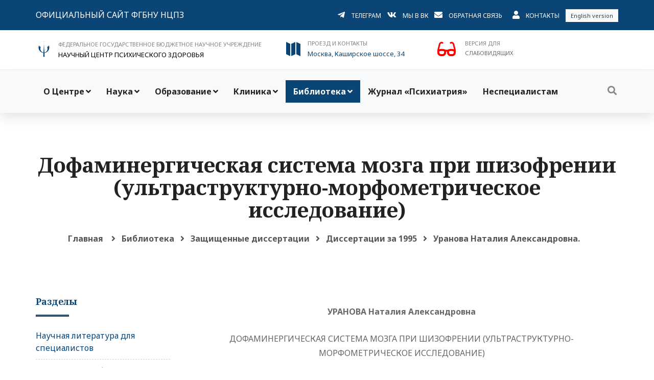

--- FILE ---
content_type: text/html; charset=UTF-8
request_url: https://psychiatry.ru/cond/0/diss/1995/91
body_size: 67902
content:
<!DOCTYPE HTML PUBLIC "-//W3C//DTD HTML 4.01 Transitional//EN" "http://www.w3.org/TR/html4/loose.dtd">
<html xmlns:og="http://ogp.me/ns#">
<head prefix="og: http://ogp.me/ns# fb: http://ogp.me/ns/fb# article: http://ogp.me/ns/article#">

<!--Научный центр психического здоровья - Psychiatry.Ru-->
<meta http-equiv="Content-Type" content="text/html; charset=utf-8"/>
<meta http-equiv="cache-control" content="no-cache">
<meta http-equiv="ProgId" content="EditPlus">
<META NAME="autor" CONTENT="Mikhail Shabalin, MSK, RU">
<META NAME="keywords" CONTENT="НЦПЗ, Психиатрия, Снежневский, Тиганов, Смулевич, Дубницкая, Пантелеева, Цуцульковская, Концевой, Медведев, Козлова, Башина, Симашкова, Каледа, Олейчик, Бархатова, Крылова, Омельченко, Абрамова, Раюшкин, Дикая, расстройство, психопатология, аутизм, психический, психопатия,  психопат, аутизм, шизофрения, мания, депрессия, психоз, Эндогенные  расстройства, шизоид, аффективные состояния, шизоаффективные, обсессивно-компульсивные, фобия, фобические, соматоформные, дисморфофобия, пограничные, психосоматические, невроз, паранойя, галлюцинации, бред, псевдогаллюцинации, деперсонализация,(40), тоска, тревога, дистимия, истерия, психоневрологический,Психиатрия, Шизофрения, Депрессия, лечение, госпитализация, Mental Health, психическое здоровье, психиатр">
<META NAME="Ask" CONTENT="НЦПЗ, Психиатрия, Снежневский, Тиганов, Смулевич, Дубницкая, Пантелеева, Цуцульковская, Концевой, Медведев, Козлова, Башина, Симашкова, Каледа, Олейчик, Бархатова, Крылова, Омельченко, Абрамова, Раюшкин, Дикая, расстройство, психопатология, аутизм, психический, психопатия,  психопат, аутизм, шизофрения, мания, депрессия, психоз, Эндогенные  расстройства, шизоид, аффективные состояния, шизоаффективные, обсессивно-компульсивные, фобия, фобические, соматоформные, дисморфофобия, пограничные, психосоматические, невроз, паранойя, галлюцинации, бред, псевдогаллюцинации, деперсонализация,(40), тоска, тревога, дистимия, истерия, психоневрологический,Психиатрия, Шизофрения, Депрессия, лечение, госпитализация, Mental Health, психическое здоровье, психиатр">
<META NAME="description" CONTENT="Научный центр психического здоровья - Psychiatry.Ru">
<META NAME="abstact" CONTENT="Научный центр психического здоровья - Psychiatry.Ru">
<META NAME="page-topic" CONTENT="Научный центр психического здоровья - Psychiatry.Ru">
<META NAME="revisit" CONTENT="1 days">
<META NAME="robots" CONTENT="index,all">
<meta name="viewport" content="width=device-width, initial-scale=1.0"/>
<meta http-equiv="content-type" content="text/html; charset=UTF-8"/>
<meta property="og:title" content="ФГБНУ НЦПЗ. Диссертации. Уранова Наталия Александровна.. Дофаминергическая система мозга при шизофрении (ультраструктурно-морфометрическое исследование)." /> 
<meta property="og:description" content="ФГБНУ НЦПЗ. Диссертации. Уранова Наталия Александровна.. Дофаминергическая система мозга при шизофрении (ультраструктурно-морфометрическое исследование)." /> 
<meta property="og:image" content="https://psychiatry.ru/images/socnet.png" />
<meta name="medium" content="news" /><TITLE>ФГБНУ НЦПЗ. Диссертации. Уранова Наталия Александровна.. Дофаминергическая система мозга при шизофрении (ультраструктурно-морфометрическое исследование).</TITLE>
<!-- Favicon and Touch Icons -->
<link href="https://psychiatry.ru/images/logoIcon.png" rel="shortcut icon" type="image/png">
<link href="https://psychiatry.ru/images/logoIcon32.png" rel="apple-touch-icon">
<link href="https://psychiatry.ru/images/logoIcon72.png" rel="apple-touch-icon" sizes="72x72">
<link href="https://psychiatry.ru/images/logoIcon114.png" rel="apple-touch-icon" sizes="114x114">
<link href="https://psychiatry.ru/images/logoIcon144.png" rel="apple-touch-icon" sizes="144x144">
<!-- капча -->
<script src='https://www.google.com/recaptcha/api.js'></script>

<!-- Stylesheet -->
<link href="https://psychiatry.ru/css/bootstrap.min.css" rel="stylesheet" type="text/css">
<link href="https://psychiatry.ru/css/animate.min.css" rel="stylesheet" type="text/css">
<link href="https://psychiatry.ru/css/javascript-plugins-bundle.css" rel="stylesheet"/>

<link href="https://psychiatry.ru/js/menuzord/css/menuzord.css" rel="stylesheet" type="text/css">
<link href="https://psychiatry.ru/css/style-main.css" rel="stylesheet" type="text/css">
<link id="menuzord-menu-skins" href="https://psychiatry.ru/css/menuzord-skins/menuzord-boxed.css" rel="stylesheet"/>

<link href="https://psychiatry.ru/css/responsive.css" rel="stylesheet" type="text/css">
<link href="https://psychiatry.ru/css/colors/theme-skin-color-set3.css" rel="stylesheet" type="text/css">
<link href="https://psychiatry.ru/css/preloader.css" rel="stylesheet" type="text/css">
<link href="https://psychiatry.ru/css/font-awesome5.css" rel="stylesheet" type="text/css">
<link href="https://psychiatry.ru/css/fa/all.css" rel="stylesheet" type="text/css">
<link href="https://psychiatry.ru/js/timeline-cp-responsive-vertical/timeline-cp-responsive-vertical.css" rel="stylesheet" type="text/css">
<link href="https://psychiatry.ru/js/timeline-cd-horizontal/css/timeline-cd-horizontal.css" rel="stylesheet" type="text/css">
<link href="https://psychiatry.ru/js/timeline-horizontal-vertical/css/timeline-horizontal-vertical.css" rel="stylesheet" type="text/css">
<link href="https://psychiatry.ru/js/timeline-cd-vertical/css/timeline-cd-vertical.css" rel="stylesheet" type="text/css">


<!-- <link href="/css/jquery-ui.min.css" rel="stylesheet" type="text/css"> -->
<!-- CSS | menuzord megamenu skins -->

<!-- CSS | Main style file -->
<!-- CSS | Preloader Styles -->
<!-- CSS | Custom Margin Padding Collection -->
<link href="https://psychiatry.ru/css/custom-bootstrap-margin-padding.css" rel="stylesheet" type="text/css">
<!-- CSS | Responsive media queries -->
<!-- <link href="/js/menuzord/css/menuzord-animations.css" rel="stylesheet" type="text/css"> -->
<!-- CSS | Style css. This is the file where you can place your own custom css code. Just uncomment it and use it. -->
<!-- <link href="css/style.css" rel="stylesheet" type="text/css"> -->





<!-- external javascripts -->
<script src="https://psychiatry.ru/js/jquery.js"></script>
<script src="https://psychiatry.ru/js/popper.min.js"></script>
<script src="https://psychiatry.ru/js/bootstrap.min.js"></script>
<script src="https://psychiatry.ru/js/javascript-plugins-bundle.js"></script>
<script src="https://psychiatry.ru/js/menuzord/js/menuzord.js"></script>
<script src="https://psychiatry.ru/js/timeline-cd-horizontal/js/timeline-cd-horizontal.js"></script>
<script src="https://psychiatry.ru/js/timeline-horizontal-vertical/js/timeline-horizontal-vertical.min.js"></script>
<script src="https://psychiatry.ru/js/timeline-horizontal-vertical/js/custom.js"></script>
<script src="https://psychiatry.ru/js/timeline-cd-vertical/js/timeline-cd-vertical.js"></script>

<!-- CSS | Theme Color -->
<link href="https://psychiatry.ru/css/ncpz.css" rel="stylesheet" type="text/css">
<!-- <link href="/css/special/ncpz.css" rel="stylesheet" type="text/css"> -->



<!-- JS | jquery plugin collection for this theme -->
<!-- <script src="/js/jquery-plugin-collection.js"></script> -->

<!-- HTML5 shim and Respond.js for IE8 support of HTML5 elements and media queries -->
<!-- WARNING: Respond.js doesn't work if you view the page via file:// -->
<!--[if lt IE 9]>
  <script src="https://oss.maxcdn.com/html5shiv/3.7.2/html5shiv.min.js"></script>
  <script src="https://oss.maxcdn.com/respond/1.4.2/respond.min.js"></script>
<![endif]-->

	<div id="preloader">
		<div id="spinner">
		  <img src="https://psychiatry.ru/images/preloaders/ncpz_pre.gif" alt="">
		</div>
	</div>
	
</head>
<body class="">
<div id="wrapper">
	<header id="header" class="header header-layout-type-header-3rows">
		<div class="header-top d-block d-print-none">
			<div class="container">
				<div class="row">
					<div class="col-12 col-md-4 pt-sm-2 pb-sm-2 pt-md-3 pb-md-3">
						<ul class="list-inline text-center text-md-left">
							<li class="list-inline-item">
								<a href="https://psychiatry.ru" class="font-16 text-uppercase">Официальный сайт ФГБНУ НЦПЗ</a>
							</li>
						</ul>
					</div>

					<div class="col-12 col-md-8 float-right float-sm-none pt-sm-2 pb-sm-2 pt-md-3 pb-md-3">
						<ul class="list-inline text-center text-md-right">
							<li class="list-inline-item">
								<i class="fab fa-telegram-plane font-16 d-sm-block"></i>
							</li>
							<li class="list-inline-item">
								<a href="https://t.me/psychiatry_ru" class="font-12 text-uppercase mb-1">Телеграм</a>
							</li>
							<li class="list-inline-item">
								<i class="fab fa-vk font-16 d-sm-block"></i>
							</li>
							<li class="list-inline-item">
								<a href="https://vk.com/public220368599" class="font-12 text-uppercase mb-1">Мы в ВК</a>
							</li>
							<li class="list-inline-item">
								<i class="fa fa-envelope font-16 d-sm-block"></i>
							</li>
							<li class="list-inline-item">
								<a href="#" data-toggle="modal" data-target="#modal_back_form" class="font-12 text-uppercase mb-1">Обратная связь</a>
							</li>
							<li class="list-inline-item ml-2">
								<i class="fa fa-user font-16 d-sm-block"></i>
							</li>
							<li class="list-inline-item">
								<a href="/stat/19" class="font-12 text-uppercase"> Контакты</a>
							</li>
							<li class="list-inline-item d-sm-block d-md-inline">
									<a class="bg-light p-5 text-dark font-11 pl-10 pr-10" href="https://ncpz-ru.translate.goog/?_x_tr_sl=auto&_x_tr_tl=en&_x_tr_hl=ru&_x_tr_pto=wapp">English version</a>
							</li>
						</ul>
					</div>
				</div>
			</div>
		</div>
		<div class="header-middle p-0 bg-lightest text-sm-center mt-3 mb-3">
			<div class="container pt-0 pb-0">
				<div class="row">
					<div class="col-12 d-none d-print-block">
						<ul class="list-inline text-center text-md-left">
							<li class="list-inline-item">
								<i class="logo logo-ncpz-logo text-primary font-64 mt-5 d-sm-block"></i>
							</li>
							<li class="list-inline-item text-left">
								<span class="font-16 text-gray text-uppercase"> ФЕДЕРАЛЬНОЕ ГОСУДАРСТВЕННОЕ БЮДЖЕТНОЕ НАУЧНОЕ УЧРЕЖДЕНИЕ</span>
								<p class="font-20 text-black m-0"> НАУЧНЫЙ ЦЕНТР ПСИХИЧЕСКОГО ЗДОРОВЬЯ</p>
							</li>
						</ul>
					</div>
				</div>
				<div class="row">
					<div class="col-xs-12 col-sm-12 col-md-12 col-lg-5 mt-0 mt-sm-15 d-block d-print-none">
						<ul class="list-inline text-center text-md-left">
							<li class="list-inline-item">
								<i class="logo logo-ncpz-logo text-primary font-32 mt-5 d-sm-block"></i>
							</li>
							<li class="list-inline-item">
								<span class="font-11 text-gray text-uppercase"> ФЕДЕРАЛЬНОЕ ГОСУДАРСТВЕННОЕ БЮДЖЕТНОЕ НАУЧНОЕ УЧРЕЖДЕНИЕ</span>
								<p class="font-13 text-black m-0"> НАУЧНЫЙ ЦЕНТР ПСИХИЧЕСКОГО ЗДОРОВЬЯ</p>
							</li>
						</ul>
					</div>


					<div class="col-xs-12 col-sm-12 col-md-6 col-lg-3 mt-0 mt-sm-15 d-block d-print-none">
						<ul class="list-inline text-center text-md-left">
							<li class="list-inline-item">
								<i class="icon_map text-primary font-32 mt-5 d-sm-block"></i>
							</li>
							<li class="list-inline-item text-left"><a href='/stat/19'>
								<span class="font-11 text-gray text-uppercase">Проезд и контакты</span>
								<p class="font-13 m-0">Москва, Каширское шоссе, 34</p>
								</a>
							</li>
						</ul>
					</div>
					
					<!-- <div class="col-xs-6 col-sm-6 col-md-2 mt-0 mt-sm-15 d-block d-print-none">
						<ul class="list-inline text-center text-md-left">
							<li class="list-inline-item">
								<i class="icon_mobile text-primary font-32 mt-5 d-sm-block"></i>
							</li>
							<li class="list-inline-item text-left">
								<span class="font-11 text-gray text-uppercase">Справочная</span>
								<p class="font-13 m-0"> +7 (495) 109-0393</p>
							</li>
						</ul>
					</div> -->

					<div class="col-xs-12 col-sm-12 col-md-6 col-lg-3 mt-sm-15 d-block d-print-none">
						<form method=post><input type=hidden name=slabo value=1>
							<ul class="list-inline text-center text-md-left">
							<li class="list-inline-item">
								<button type=submit class='special' style='cursor: pointer;'><span class="fa fa-glasses"></span></button>
							</li>
							<li class="list-inline-item text-left">
								<span class="font-11 text-gray text-uppercase">Версия для</span>
								<p class="font-11 m-0 text-uppercase">слабовидящих</p>
							</li>				  
							</ul>
						</form>
					</div>		  
				</div>
			</div>
		</div>

		<div class="header-nav d-block d-print-none">
			<div class="header-nav-wrapper navbar-scrolltofixed">
				<div class="menuzord-container header-nav-container bg-light">
					<div class="container position-relative">
						<div class="row header-nav-col-row">
							<div class="col-sm-auto align-self-center">
								<nav id="top-primary-nav" class="menuzord blue" data-effect="slide" data-animation="none" data-align="right">
									<ul id="main-nav" class="menuzord-menu">

									<li class="menu-item">
											<a href="http://www.ncpz.ru" title="О Центре">О Центре</a><ul class="dropdown"><li class="menu-item">
											<a href="/stat/49" title="Структура центра">Структура центра</a></li><li class="menu-item">
											<a href="/stat/17" title="История НЦПЗ">История НЦПЗ</a></li><li class="menu-item">
											<a href="/stat/225" title="Совет молодых ученых">Совет молодых ученых</a></li><li class="menu-item">
											<a href="/stat/325" title="Костромские школы молодых ученых">Костромские школы молодых ученых</a></li><li class="menu-item">
											<a href="/news/" title="Новости">Новости</a></li><li class="menu-item">
											<a href="/stat/245" title="Профсоюз">Профсоюз</a></li><li class="menu-item">
											<a href="/stat/237" title="Правовые документы">Правовые документы</a></li><li class="menu-item">
											<a href="/zakupki/" title="Закупки">Закупки</a></li><li class="menu-item">
											<a href="/stat/431" title="Противодействие коррупции">Противодействие коррупции</a></li><li class="menu-item">
											<a href="/stat/279" title="Вакансии">Вакансии</a></li><li class="menu-item">
											<a href="/stat/267" title="О сайте">О сайте</a></li></ul></li><li class="menu-item">
											<a href="/stat/238" title="Наука">Наука</a><ul class="dropdown"><li class="menu-item">
											<a href="/stat/49" title="Научные отделы и лаборатории">Научные отделы и лаборатории</a></li><li class="menu-item">
											<a href="/stat/308" title="Публикации сотрудников">Публикации сотрудников</a></li><li class="menu-item">
											<a href="/stat/195" title="Диссертационный совет">Диссертационный совет</a></li><li class="menu-item">
											<a href="/cond/0/diss/" title="Авторефераты диссертаций">Авторефераты диссертаций</a></li><li class="menu-item">
											<a href="/stat/564" title="Биоресурсная коллекция "НейроРесурс"">Биоресурсная коллекция "НейроРесурс"</a></li><li class="menu-item">
											<a href="/stat/271" title="Музей НЦПЗ">Музей НЦПЗ</a></li><li class="menu-item">
											<a href="/stat/99" title="Психометрические шкалы">Психометрические шкалы</a></li></ul></li><li class="menu-item">
											<a href="#" title="Образование">Образование</a><ul class="dropdown"><li class="menu-item">
											<a href="/stat/436" title="Сведения об образовательной организации">Сведения об образовательной организации</a><ul class="dropdown"><li class="menu-item">
											<a href="/sveden/common" title="Основные сведения">Основные сведения</a></li><li class="menu-item">
											<a href="/sveden/struct" title="Структура и органы управления образовательной организацией">Структура и органы управления образовательной организацией</a></li><li class="menu-item">
											<a href="/sveden/document" title="Документы">Документы</a></li><li class="menu-item">
											<a href="/stat/236" title="Образование">Образование</a></li><li class="menu-item">
											<a href="/stat/472" title="Образовательные стандарты и требования">Образовательные стандарты и требования</a></li><li class="menu-item">
											<a href="/stat/437" title="Руководство">Руководство</a></li><li class="menu-item">
											<a href="/stat/537" title="Педагогический состав">Педагогический состав</a></li><li class="menu-item">
											<a href="/stat/478" title="Материально-техническое обеспечение и оснащенность образовательного процесса. Доступная среда">Материально-техническое обеспечение и оснащенность образовательного процесса. Доступная среда</a></li><li class="menu-item">
											<a href="/stat/453" title="Стипендии и меры поддержки обучающихся">Стипендии и меры поддержки обучающихся</a></li><li class="menu-item">
											<a href="/stat/326" title="Платные образовательные услуги">Платные образовательные услуги</a></li><li class="menu-item">
											<a href="/stat/504" title="Финансово-хозяйственная деятельность">Финансово-хозяйственная деятельность</a></li><li class="menu-item">
											<a href="/stat/449" title="Вакантные места для приема (перевода) обучающихся">Вакантные места для приема (перевода) обучающихся</a></li><li class="menu-item">
											<a href="/stat/479" title="Международное сотрудничество">Международное сотрудничество</a></li><li class="menu-item">
											<a href="/stat/538" title="Сведения об условиях питания и охраны здоровья обучающихся">Сведения об условиях питания и охраны здоровья обучающихся</a></li></ul></li><li class="menu-item">
											<a href="/stat/450" title="Приемная кампания">Приемная кампания</a><ul class="dropdown"><li class="menu-item">
											<a href="/stat/300" title="Аспирантура">Аспирантура</a></li><li class="menu-item">
											<a href="/stat/298" title="Ординатура">Ординатура</a></li></ul></li><li class="menu-item">
											<a href="#" title="Информация для обучающихся">Информация для обучающихся</a><ul class="dropdown"><li class="menu-item">
											<a href="/stat/605" title="Ординаторам">Ординаторам</a><ul class="dropdown"><li class="menu-item">
											<a href="/stat/608" title="Нормативные основы обучения">Нормативные основы обучения</a></li><li class="menu-item">
											<a href="/stat/606" title="Электронные ресурсы">Электронные ресурсы</a></li></ul></li><li class="menu-item">
											<a href="/stat/604" title="Аспирантам">Аспирантам</a><ul class="dropdown"><li class="menu-item">
											<a href="/stat/607" title="Нормативные основы обучения">Нормативные основы обучения</a></li><li class="menu-item">
											<a href="/stat/606" title="Электронные ресурсы">Электронные ресурсы</a></li></ul></li><li class="menu-item">
											<a href="http://edu.1090393.ru" title="Электронная информационно-образовательная среда">Электронная информационно-образовательная среда</a></li></ul></li><li class="menu-item">
											<a href="/stat/585" title="Прикрепление для сдачи кандидатских экзаменов">Прикрепление для сдачи кандидатских экзаменов</a></li><li class="menu-item">
											<a href="/stat/586" title="Прикрепление для подготовки диссертации без освоения программ аспирантуры">Прикрепление для подготовки диссертации без освоения программ аспирантуры</a></li><li class="menu-item">
											<a href="/stat/241" title="Отдел непрерывного образования и профессионального развития">Отдел непрерывного образования и профессионального развития</a></li><li class="menu-item">
											<a href="/stat/276" title="Студенческий научный кружок">Студенческий научный кружок</a></li><li class="menu-item">
											<a href="/stat/518" title="Учебные пособия">Учебные пособия</a></li></ul></li><li class="menu-item">
											<a href="/stat/590" title="Клиника">Клиника</a><ul class="dropdown"><li class="menu-item">
											<a href="#" title="Консультативно – диагностический прием">Консультативно – диагностический прием</a><ul class="dropdown"><li class="menu-item">
											<a href="/stat/575" title="Амбулаторный прием взрослых">Амбулаторный прием взрослых</a></li><li class="menu-item">
											<a href="/stat/581" title="Амбулаторный прием детей">Амбулаторный прием детей</a></li><li class="menu-item">
											<a href="/stat/589" title="Служба охраны материнского психического здоровья">Служба охраны материнского психического здоровья</a></li></ul></li><li class="menu-item">
											<a href="#" title="Госпитализация">Госпитализация</a><ul class="dropdown"><li class="menu-item">
											<a href="/stat/576" title="Госпитализация взрослых">Госпитализация взрослых</a></li><li class="menu-item">
											<a href="/stat/577" title="Госпитализация детей">Госпитализация детей</a></li><li class="menu-item">
											<a href="/stat/578" title="Правила внутреннего распорядка">Правила внутреннего распорядка</a></li><li class="menu-item">
											<a href="/stat/579" title="Передачи пациентам">Передачи пациентам</a></li></ul></li><li class="menu-item">
											<a href="/stat/22" title="Платные услуги">Платные услуги</a></li><li class="menu-item">
											<a href="/stat/247" title="Клинические отделения">Клинические отделения</a></li><li class="menu-item">
											<a href="https://forms.yandex.ru/u/69672552d046880f3cdab014/" title="Анкета для оценки качества оказания услуг в стационаре">Анкета для оценки качества оказания услуг в стационаре</a></li><li class="menu-item">
											<a href="/otzyv/" title="Отзывы">Отзывы</a></li></ul></li><li class="menu-item active">
											<a href="/stat/239" title="Библиотека">Библиотека</a><ul class="dropdown"><li class="menu-item">
											<a href="/stat/337" title="Научная литература для специалистов">Научная литература для специалистов</a></li><li class="menu-item">
											<a href="/stat/281" title="Материалы конференций">Материалы конференций</a></li><li class="menu-item">
											<a href="/cond/0/diss/" title="Авторефераты диссертаций">Авторефераты диссертаций</a></li><li class="menu-item">
											<a href="/stat/56" title="Пособия для врачей">Пособия для врачей</a></li><li class="menu-item">
											<a href="/stat/163" title="Болезнь и творчество">Болезнь и творчество</a></li><li class="menu-item">
											<a href="/gal/artworks" title="Галерея">Галерея</a></li><li class="menu-item">
											<a href="/stat/430" title="Документы WPA">Документы WPA</a></li></ul></li><li class="menu-item">
											<a href="/stat/74" title="Журнал «Психиатрия»">Журнал «Психиатрия»</a></li><li class="menu-item">
											<a href="/stat/128" title="Неспециалистам">Неспециалистам</a></li>									
									</ul>
								</nav>
							</div>

							<div class="col-sm-auto ml-auto align-self-center">
								<ul class="list-inline nav-side-icon-list">
									<li class="hidden-mobile-mode"><a href="#" id="top-nav-search-btn"><i class="search-icon fa fa-search"></i></a></li>
								</ul>
								<div id="top-nav-search-form" class="clearfix">
									<form action="https://psychiatry.ru/search/" method="POST" id="searchform">
									<input class="" type="text" name="searchterm" id="searchinput" placeholder="Введите поисковый запрос и нажмите Enter" autocomplete="off" onblur="if(this.value == '') { this.value ='Поиск'; }" onfocus="if(this.value =='Поиск') { this.value = ''; }"  >
									</form>
									<a href="#" id="close-search-btn"><i class="fa fa-times"></i></a>
								</div>
							</div>
						</div>
					</div>
				</div>

				<div class="row d-block d-xl-none">
					<div class="col-12">
						<nav id="top-primary-nav-clone" class="menuzord d-block d-xl-none default menuzord-color-default menuzord-border-boxed menuzord-responsive" data-effect="slide" data-animation="none" data-align="right">
							<ul id="main-nav-clone" class="menuzord-menu menuzord-right menuzord-indented scrollable">
							</ul>
						</nav>
					</div>
				</div>
			</div>
		</div>
	</header>
</div>



	
	<!-- Modal - Форма обратной связи -->
              <div class="modal fade" id="modal_back_form" tabindex="-1" role="dialog" aria-labelledby="myModalLabel">
			    <div class="modal-dialog modal-lg" role="document">
				 <div class="modal-content">
				    <div class="border-1px p-25">
						<button type="button" class="close p-10 mr-10 mt-10 font-24" data-dismiss="modal" aria-label="Закрыть"><span aria-hidden="true">&times;</span></button>
						<div class="border-10px p-30">
							<form method="post">
							<h4 class="heading-title">Форма обратной связи</h4>
							<div class="form-group">
								<div class="row">
									<div class="form-group col-md-12">
										<select class="form-control" name='razdel'>
											<option value=1>Вопрос по работе сайта</option>
											<option value=2>Вопрос специалисту</option>
											<option value=3>Вопрос в администацию клиники</option>
											<option value=4>Приемная комиссия</option>
										</select>
									</div>
								</div>
								<div class="row">	
									<div class="form-group col-md-6">
										<label>Адрес email</label>
										<input type="email" name="email" class="form-control">
									</div>
									
									<div class="form-group col-md-6">
										<label>Имя</label>
										<input type="name" name="name" class="form-control">
									</div>
								</div>	
								
								<div class="row">
									<div class="form-group col-md-12">
										<label>Текст сообщения</label>
										<textarea name='message' class="form-control"rows="6"></textarea>
									</div>
								</div>

								<div class="row">
									<div class="g-recaptcha form-group col-md-12" data-sitekey="6LfAWSMUAAAAAOFB2cde7anQKL_g_KDj-SvN9Ceu">
									</div>
								</div>
								

								
								<div class="row">
									<div class="form-group col-md-12">
										<button type="submit" class="btn btn-default">Отправить сообщение</button>
									</div>
								</div>
							</div>
							<input type="hidden" name="new_post" value="1">
							</form>
						</div>
                    </div>
                  </div>
                </div>
              </div>
	<!-- Modal - Форма обратной связи -->			  
	
  </header>
  
     

<div class="main-content">

<section class="page-title tm-page-title text-inverted page-title-standar bg-lightest">
      <div class="container padding-medium">
        <div class="row">
			<div class="col-md-12 title-content text-center">
							  <h3 class='title'>Дофаминергическая система мозга при шизофрении (ультраструктурно-морфометрическое исследование)</h3>			<nav class="breadcrumbs mt-10" role="navigation" aria-label="Breadcrumbs">
              	<div class="breadcrumbs">
                <span><a href="https://psychiatry.ru/">Главная</a></span>
				<span><i class="fa fa-angle-right"></i></span><span><a href='https://psychiatry.ru/stat/239'>Библиотека</a></span><span><i class="fa fa-angle-right"></i></span><span><a href='https://psychiatry.ru/cond/0/diss/'>Защищенные диссертации</a></span><span><i class="fa fa-angle-right"></i></span><span><a href='https://psychiatry.ru/cond/0/diss/1995'>Диссертации за 1995</a></span><span><i class="fa fa-angle-right"></i></span><span>Уранова Наталия Александровна.</span>				</div>
			</nav>
           	</div>
        </div>
      </div>
</section>

	<section>
		<div class="container mt-10 mb-10 pt-0 pb-10">
			<div class="row justify-content-center">
				<div class="col-md-9 order-1 order-md-2">
					<div class="blog-posts">
						<article class="post clearfix mb-0">
							<div><p align="center"><strong>УРАНОВА Наталия Александровна</strong></p>
<p align="center">ДОФАМИНЕРГИЧЕСКАЯ СИСТЕМА МОЗГА ПРИ ШИЗОФРЕНИИ (УЛЬТРАСТРУКТУРНО-МОРФОМЕТРИЧЕСКОЕ ИССЛЕДОВАНИЕ)</p>
<p align="center">Автореферат диссертации на соискание ученой степени доктора медицинских наук</p>
<p><strong>I</strong><strong>. ОБЩАЯ ХАРАКТЕРИСТИКА РАБОТЫ.</strong></p>
<p><u>1.1. Актуальность проблемы</u>.</p>
<p>Проблема шизофрении интенсивно разрабатывается во многих странах мира. Это связано не только с большой распространенностью заболевания, вызываемым им высоким уровнем инвалидизации и соответственно значительным экономическим бременем для общества, но и невыясненностью этиологии и патогенеза этого страдания.</p>
<p>Существует целый ряд гипотез, касающихся причин. и механизмов развития шизофрении. Основными из биологических гипотез являются представления о наследственной обусловленности этого заболевания, его инфекционном, вирусном происхождении, аутоиммунная гипотеза и ряд биохимических и нейрохимических концепций. Нейрохимические гипотезы шизофрении в большинстве своем ориентированы на обмен отдельных нейротрансмиттеров и патологию функции соответствующих мозговых систем (дофаминергической, катехоламинергической, серотонинергической, ГАМКергической и др.).</p>
<p>Одной из наиболее распространенных и обоснованных является дофаминовая гипотеза шизофрении (Crow&nbsp;Т., 1981; Wyatt&nbsp;R., Kirch&nbsp;D., De Lisi&nbsp;L., 1989; Carlsson M, Carlsson&nbsp;A., 1990; Orgen&nbsp;S., 1994). Сущность ее, согласно первоначальным представлениям, сводилась к предположению о существовании при шизофрении гиперфункции дофаминергической системы мозга с избыточным выделением дофамина и гиперчувствительностью дофаминовых рецепторов. Право на существование таких представлений подтверждается особенностями клинических эффектов агонистов и антагонистов дофамина у человека. Речь идет о возникновении шизофреноподобных явлений у психически здоровых людей и обострении симптомов шизофрении при введении амфетамина и высокой терапевтической эффективности при шизофрении нейролептиков (например, галоперидола), являющихся антагонистами (блокаторами) дофаминовых рецепторов. Эти наблюдения доказывают вовлеченность дофаминергической системы в патогенез шизофрении на уровне медиаторно-рецепторных, т.&nbsp;е.&nbsp;преимущественно синаптических, взаимодействий. В пользу дофаминовой гипотезы шизофрении свидетельствуют также биохимические и позитронно-томографические данные, указывающие на нарушение обмена дофамина и гиперчувствительность дофаминовых рецепторов в структурах мозга с высокой концентрацией дофамина при шизофрении (Crow&nbsp;T. et al., 1979, 1981; Mackay&nbsp;A. et al., 1982; Seeman&nbsp;P., I960; Reynolds&nbsp;G., Cutts&nbsp;A., 1992). Хотя не все из перечисленных данных получили полное подтверждение (Reynolds&nbsp;G., 1992), в литературе признается факт существования.. связи между степенью связывания дофаминовых Д2&nbsp;рецепторов нейролептиками и их антипсихотической активностью (Сгееэе&nbsp;I. et al.,1975; Seeman&nbsp;P., 1980).</p>
<p>Современный вариант дофаминовой гипотезы шизофрении отражает формирование представлений о возможности дисфункций дофаминергической системы при этом заболевании и гетерогенности функционального состояния отдельных ее структур. Так, накопились наблюдения, свидетельствующие о том, что при шизофрении может иметь место сочетание снижения функции мезокортикального отдела дофаминергической системы с гиперфункцией ее мезолимбической части (Davis&nbsp;К., 1991). Допускается также одновременное существование сдвигов Функциональных с явлениями деструктивного характера. Такого рода представления многими авторами рассматриваются в аспекте наличия при шизофрении позитивных и негативных расстройств. Crow&nbsp;Т. (1991), с учетом выраженности этих нарушений и состояния дофаминергических структур, выделяет два типа шизофрении.</p>
<p>Не являясь вполне завершенной, дофаминовая гипотеза шизофрении требует дальнейшей разработки. К числу недостаточно изученных ее сторон относится нейроанатомический аспект проблемы, т.&nbsp;е.&nbsp;вопрос о состоянии структур дофаминергической системы в его морфологическом выражении.</p>
<p>Несмотря на большое число работ по патологической анатомии шизофрении, дофаминергическая система мозга почти не была предметом специального изучения. С точки зрения самой дофаминовой гипотезы, в которой основное место отводится состоянию рецепторов, и с учетом таких характерных для шизофрении проявлений болезни, как разорванность мышления, диссоциативность интеллектуальных функций и аффективных реакций, на ультраструктурном уровне наибольший интерес представляет состояние межнейрональных синаптических связей, обеспечивающих Функционирование мозга и его отдельных систем как единого целого. Такого рода исследования в области шизофрении до сих пор не проводились. Сказанное выше обусловило выбор объекта и методов настоящего исследования.</p>
<p>Предметом исследования в настоящей работе были структуры дофаминергической системы мозга при непрерывнотекущей и приступообразно-прогредиентной шизофрении.</p>
<p>В основу построения нейроморфологического раздела исследования был положен структурно ориентированный подход, учитывающий существующие гистохимические и иммуногистохимические данные по картированию дофаминергических нейронов и их проекций в структурах мозга человека. Он был осуществлен на основе сочетания приемов клинико-анатомического анализа с применением методов электронной микроскопии и компьютерно-морфометрической оценки изменений межнейрональных синаптических связей. Последнее обусловило возможность подойти к оценке состояния дофаминергической системы мозга при шизофрении с точки зрения функциональной нейроморфологии.</p>
<p><u>1.2. Цель и задачи исследования</u>.</p>
<p>Цель исследования состояла в установлении нейроморфологических особенностей дофаминергической системы мозга при шизофрении в структурах, являющихся источником дофаминовых проекций на уровне среднего мозга (комплекс черная субстанция &mdash; вентральное поле покрышки среднего мозга) и в структурах, в которых оканчиваются аксоны дофаминовых нейронов (хвостатое ядро, префронтальная кора, передняя лимбическая кора).</p>
<p><u>Задачи исследования</u>:</p>
<p>1. Установить ультраструктурные изменения клеточных элементов и межнейрональных связей в нигростриатном, мезокортикальном и мезолимбическом отделах дофаминергической системы мозга при шизофрении.</p>
<p>2. Выявить особенности нейроморфологии дофаминергической системы мозга по сравнению с типичными патоморфологическими проявлениями шизофренического процесса.</p>
<p>3. На основе ультраструктурно-морфометрического исследования выделить наиболее информативные количественные показатели состояния синаптических связей и определить основную направленность изменений синаптических контактов в зонах окончания аксонов дофаминергических нейронов среднего мозга при шизофрении.</p>
<p>4. Дать оценку состояния дофаминергической системы мозга при шизофрении на основе сопоставления ее изменений при этом заболевании с предварительно установленными собственными данными, касающимися Функциональных сдвигов, вызываемых стимулирующими и блокирующими психофармакологическими воздействиями &mdash; агонистом дофамина (амфетамином) и антагонистом дофамина (галоперидолом).</p>
<p>5. Выделить наиболее информативные морфологические показатели изменений дофаминергической системы мозга, сопряженные с клинической Формой заболевания, а также возрастом больных и длительностью заболевания.</p>
<p>6. Оценить место и значение ультраструктурных изменений и синаптических перестроек в структурах дофаминергической системы мозга в обшей дофаминовой концепции шизофрении.</p>
<p><u>1.3. Научная новизна</u>.</p>
<p>Впервые проведено нейроморфологическое ультраструктурно-морфометрическое изучение комплекса структур дофаминергической системы мозга, представляющих как источники дофаминовых проекций на уровне среднего мозга (черная субстанция &mdash; вентральное поле покрышки), так и зоны их распределения в пределах нигростриатного (хвостатое ядро), мезокортикального (префронтальная кора) и мезолимбического (передняя лимбическая кора) ее отделов при шизофрении. Проведенное исследование отличает полнота охвата клеточных структур &mdash; от тел клеток (нейронов, глии) до их отростков, аксонных терминалей и синапсов.</p>
<p>В дофаминергической системе мозга установлены как общие для шизофрении нейроморфологические проявления, так и признаки, свойственные преимущественно структурам этой системы. Выявлены также характерные для отдельных дофаминергических структур особенности.</p>
<p>Разработан и применен алгоритм компьютерно-морфометрического стереологичеокого исследования синаптических связей, который позволил количественно оценить изменения ультраструктуры и синаптической организации в разных областях мозга.</p>
<p>Состояние дофаминергической системы мозга при шизофрении на основании качественных данных о состоянии дофаминовых нейронов среднего мозга, а также на основании сопоставления полученных количественных характеристик синаптических перестроек в зонах проекций различных отделов дофаминергической системы мозга при шизофрении с результатами исследований синаптических перестроек в тех же отделах мозга под влиянием психотропных препаратов, т.&nbsp;е.&nbsp;в условиях моделирования гипер- и гипофункции дофаминергической системы, оценено как дисфункциональное. Впервые показана гетерогенность морфологического выражения такой дисфункции на разных уровнях структурной организации мозга: установлены нарушения нормального соотношения между отдельными пре- и постсинаптическими компонентами синапсов, изменения сопряженности сдвигов разных популяций синапсов.</p>
<p>Новым является положение о том, что ключевым элементом в структурных перестройках дофаминергической системы мозга при шизофрении является патология клеточных мембран, а также дистрофически-атрофичеокая аксонопатия, которые до последнего времени не считались типичными для шизофрении. Выявлено, что патология клеточных мембран является наиболее информативным показателем, сопряженным с клиническими формами шизофрении, и она более выражена при непрерывнотекущей шизофрении по сравнению с приступообразно-прогредиентной, особенно в случаях с большой длительностью заболевания и ранним возрастом его начала (до 25&nbsp;лет).</p>
<p>Обращено внимание на неотмеченный в литературе факт наличия при шизофрении на ультраструктурном уровне сочетания дистрофически-деструктивных изменений нервной ткани с гипертрофическими и гиперпластическими процессами.</p>
<p><u>1.4. Практическая значимость</u>.</p>
<p>Практическое значение результатов данной работы определяется расширением представлений о патогенезе шизофрении, которые неразрывно связаны с возможностью разработки новых подходов к терапии этого заболевания.</p>
<p>Выявленная дезорганизация синаптических связей в структурах дофаминергической системы мозга при шизофрении, проявляющаяся нарушением ультраструктуры синапсов на уровне их отдельных компонентов, изменением соотношения пре- и постсинаптических компонентов, а также числа аксошипиковых и аксодендритных связей может в большой мере определять свойственные этой болезни нарушения информационных процессов.</p>
<p>Показано, что изменения дофаминергической системы мозга выходят за рамки постулируемых дофаминовой гипотезой шизофрении нейромедиаторно-рецепторных нарушений, сближая ее с другими патогенетическими гипотезами, в частности, ориентированными на мембранную патологию, нарушения процессов перекисного окисления липидов и др. В связи с этим обнаруженная мембранная патология как характерное общее проявление ультраструктурных нарушений нервной ткани в дофаминергических структурах мозга при шизофрении, делает необходимым углубленное изучение механизмов нарушения Фосфолипидного обмена при этом заболевании, что важно для поиска новых подходов к фармакотерапии шизофрении.</p>
<p>Установленное положение о том, что дифференциация клинических форм шизофрении (приступообразная и непрерывнотекущая) определяется только степенью выраженности ультраструктурных изменений нервной ткани, и в первую очередь клеточной патологии мембран и дистрофических нарушений глиальных клеток, создает фактическую основу для более глубокого исследования клинико-анатомических взаимоотношений, с применением методов компьютерной морфометрии.</p>
<p>Разработанный алгоритм морфометрического стереологического исследования межнейрональных синаптических связей с использованием полуавтоматического анализатора изображений может быть применен при выявлении пластичности синаптических связей и их перестроек в любых экспериментальных исследованиях мозга в норме и патологии, а также в клинико-анатомических исследованиях. Он успешно применяется в нескольких лабораториях НЦ психического здоровья РАМН, в Томском научном центре РАМН, а также в исследованиях, выполняемых в рамках программы международного научного сотрудничества.</p>
<p><u>1.5. Основные положения работы</u>.</p>
<p>1. Подтверждено наличие органического мозгового процесса при шизофрении, выходящего за рамки постулируемых дофаминовой гипотезой шизофрении трансмиттерно-рецепторных сдвигов.</p>
<p>2. Выявлены выраженные ультраструктурные изменения клеточных элементов и синаптических связей в дофаминергической системе мозга при шизофрении.</p>
<p>3. Состояние дофаминергических структур мозга при шизофрении характеризуется комплексом ультраструктурных изменений, включающим признаки выраженной патологии (дистрофический процесс) и компенсаторные перестройки в сохранных клеточных элементах. Характерным является нарушение глио-нейрональных взаимоотношений, обусловленное дистрофическими изменениями всех типов глиальных клеток. Наиболее общим элементом патологии является изменение цитоплазматических и внутриклеточных мембран (включая мембранные образования в зоне синаптических контактов) и мембран миелиновых волокон, а также изменения митохондрий по дистрофически-деструктивному типу как в нейронах, так и в межнейрональных синаптических связях и глиальных клетках всех типов.</p>
<p>4. На основе разработанного алгоритма для компьютерно-морфометрического стереологического исследования синаптических связей с помощью полуавтоматического анализатора изображений при шизофрении установлено, что изменения ультраструктуры синаптических контактов и синаптической организации имеются во всех зонах окончаний аксонов дофаминергических нейронов в хвостатом ядре (нигростриатная система), префронтальной коре (мезокортикальная система) и передней лимбической коре (мезолимбическая система). К наиболее информативным показателям ультраструктурных перестроек синаптических связей отнесены размеры постсинаптических уплотнений, объемная, поверхностная и численная плотности аксонных терминалей и содержащихся в них митохондрий.</p>
<p>5. Наряду с регрессивными изменениями синаптических связей в пределах структур дофаминергической системы мозга (сморщивание пресинаптических терминалей, отсутствие в них митохондрий, наличие коротких активных зон синапсов, дегенерация аксонных окончаний по темному типу) отмечены также и прогрессивные сдвиги в виде гипертрофии и гиперплазии аксонных окончаний, увеличения числа аксошипиковых связей, что свидетельствует о разнонаправленном характере синаптических перестроек в целом, часть из которых направлены на компенсацию выявленной патологии синаптических контактов.</p>
<p>6. Характер обнаруженных при шизофрении ультраструктурных особенностей дофаминергической системы мозга, а также их сопоставления с изменениями, характеризующими состояние гиперфункции дофаминергической системы (амфетамин) и блокадой ее функции (галоперидол), свидетельствуют о наличии при шизофрении дисфункции дофаминергической системы мозга. Наиболее четко она выражена в областях проекций дофаминовых нейронов, где выявлено нарушение нормального соотношения между пре- и постсинаптическими ультраструктурными компонентами синапсов, разнонаправленный характер изменений популяций аксошипиковых и аксодендритных синаптических связей и синаптических перестроек в разных областях проекций дофаминовых нейронов, а также в нарушении синаптической организации в целом.</p>
<p>7. Ультраструктурные изменения нервной ткани в структурах дофаминергической системы мозга дистрофически-деструктивного типа, касающиеся ультраструктуры нейронов, синаптических контактов и глиальных клеток, при непрерывнотекущей шизофрении более выражены, чем при приступообразно-прогредиентном течении заболевания. Выявленный комплекс ультраструктурных изменений, включающий нарушения ультраструктуры нейронов, глиальных клеток и синаптических связей дистрофического характера в сочетании с компенсаторными перестройками пролиферативно-гипертрофического типа, может иметь отношение к формированию таких клинических особенностей заболевания, как позитивные и негативные симптомы шизофрении.</p>
<p>8. Отсутствие корреляции параметров синаптических структур с длительностью болезни, отсутствие прогрессивных реакций глии, увеличение числа безмиелиновых волокон и аксонных окончаний в некоторых областях дофаминовых проекций в структурах дофаминергической системы мозга при шизофрении свидетельствует о возможных нарушениях развития дофаминергических структур на ранних стадиях онтогенеза.</p>
<p><u>1.6. Апробация работы</u>.</p>
<p>Основные положения диссертации были доложены и обсуждены на отечественных и международных конференциях, симпозиумах и конгрессах, в том числе: на конференции &laquo;Дегенерация нервной системы&raquo; (Бранденбург, ГДР, 1985), на Пленуме Всесоюзной проблемной комиссии &laquo;Структурно-функциональные основы организации мозга в норме и патологии&raquo; (Махачкала, 1986), на Всесоюзной конференции &laquo;Химия, фармакология и клиника нейролептиков&raquo; (Таллинн, 1936), на конференции &laquo;Новые методы в нейроморфологии&raquo; (Лейпциг, ГДР, 1987), на конференции &laquo;Методологические, теоретические и методические аспекты нейроморфологии&raquo; (Москва, 1988), на XIII Всесоюзной конференции по электронной микроскопии (Звенигород, 1988), на Всесоюзном симпозиуме &laquo;Морфо-функциональные исследования нейронов и синапсов&raquo; (Пущино, 1989), на советско-итальянском симпозиуме &laquo;Современные вопросы геронтологии, психофармакологии и организации психиатрических служб&raquo;(Москва, 1989), на Всесоюзной конференции &laquo;Медико-биологические аспекты охраны психического здоровья&raquo; (Томск, 1990), на V Всемирном конгрессе по биологической психиатрии (Флоренция, Италия, 1991), на XIV конференции по электронной микроскопии (биология и медицина) (Черноголовка, 1992), на ежегодном рабочем совещании по шизофрении (Бадгаштайн, Австрия, 1992).</p>
<p><u>1.7. Публикации</u>.</p>
<p>По результатам диссертации опубликовано 23&nbsp;научные работы, в том числе 10&nbsp;в центральных отечественных и 7&nbsp;в зарубежных журналах.</p>
<p><u>1.8. Структура и объем диссертации</u>.</p>
<p>Диссертация состоит из введения, обзора литературы, описания материала и методов исследования, результатов, обсуждения, заключения, выводов и списка литературы. Объем диссертации &mdash; 300&nbsp;страниц машинописного текста, включая 6&nbsp;таблиц и 93&nbsp;рисунка (микрофотографии, графики, схемы). В работе цитируется 465&nbsp;наименований, иэ них 75&nbsp;отечественных и 390&nbsp;зарубежных.</p>
<p><u>1.9. Благодарности</u>.</p>
<p>Автор выражает благодарность сотрудникам НИИ клинической психиатрии НЦ психического здоровья РАМН за помощь в проведении настоящего исследования. Особую благодарность автор выражает профессору Д.&nbsp;Д.&nbsp;Орловской за большую помощь в проведении исследования и подготовке диссертации. Автор также благодарит д. м. н. А.&nbsp;И.&nbsp;Ойфа за участие в работе и обсуждение ее результатов. Автор выражает благодарность лаборанту &mdash; исследователю Н.&nbsp;Н.&nbsp;Матятовой, инженерам А.&nbsp;М.&nbsp;Теодоровичу, В.&nbsp;П.&nbsp;Бруку и другим сотрудникам лаборатории клинической нейроморфологии за подготовку и обработку препаратов для исследования и эа техническую помощь в работе.</p>
<p>2. МАТЕРИАЛ И МЕТОДЫ ИССЛЕДОВАНИЯ</p>
<p><u>2.1. Материал исследования</u>.</p>
<p>Нейроморфологическое изучение дофаминергической системы мозга при шизофрении проводилось на посмертно взятом материале. Основную группу наблюдений составили 25&nbsp;случаев шизофрении (7&nbsp;мужчин, 18&nbsp;женщин). Все они относились к больным, которые при жизни в период с 1984&nbsp;по 1992&nbsp;г. г. находились в Московской городской клинической больнице №&nbsp;1&nbsp;им.&nbsp;Н.&nbsp;Н.&nbsp;Алексеева (глав, врач &mdash; канд. мед. наук В.&nbsp;А.&nbsp;Козырев).</p>
<p>Использовали 2&nbsp;критерия для отбора наблюдений &mdash; диагноз и время, прошедшее от момента смерти до взятия материала для исследования. В работу были включены случаи шизофрении, не вызывавшие сомнения в диагностическом отношении. Большинство больных на разных этапах течения болезни были проконсультированы сотрудниками НИИ клинической психиатрии НЦПЗ РАМН, а также ведущими специалистами больницы. Из всего клинико-анатомического материала, поступившего в лабораторию клинической нейроморфологии НИИ клинической психиатрии НЦ психического здоровья РАМН в указанный выше период, в разработку были включены только случаи прогредиентной непрерывнотекущей шизофрении, а именно шизофрении параноидной (16&nbsp;наблюдений) и случаи приступообразно-прогредиентной (шубообразной) шизофрении, по течению, синдромальными проявлениям и степени развития негативных расстройств приближающиеся к непрерывнотекущим формам заболевания (9&nbsp;наблюдений).</p>
<p>Диагноз основного заболевания в настоящей работе сформулирован в соответствии с классификацией психических болезней НЦ психического здоровья РАМН, а также Международной классификацией болезней 10-го пересмотра (МКБ-10).</p>
<p>Возраст больных к моменту смерти был от 26&nbsp;до 77&nbsp;лет, длительность заболевания &mdash; от 8&nbsp;до 54&nbsp;лет. В подгруппе непрерывнотекущей шизофрении возраст колебался от 26&nbsp;до 77&nbsp;лет, длительность болезни от 8&nbsp;до 54&nbsp;лет; в подгруппе приступообразно-прогредиентной шизофрении эти показатели соответственно были 49&mdash;76&nbsp;лет и 18-42&nbsp;г.</p>
<p>Непрерывнотекущая параноидная шизофрения была достаточно типичной по своим проявлениям и особенностям развития болезни. В 6&nbsp;случаях она манифестировала в среднем возрасте (25-40&nbsp;лет), в 4&nbsp;случаях ее начало было ранним (до 20&nbsp;лет), в 6&nbsp;более поздним (43-52&nbsp;г.). Манифестный период болезни характеризовался возникновением, дальнейшим развитием и усложнением галлюцинаторно-бредового синдрома &mdash; от несистематизированных идей отношения и преследования до сложных бредовых систем, тесно связанных с галлюцинаторными переживаниями, особенно на стадии появления синдрома Кандинского-Клерамбо с преобладанием псевдогаллюцинаторных расстройств. В некоторых случаях имело место развитие в последующем галлюцинаторной парафрении с Фантастическим бредом. В 1&nbsp;из наших наблюдений в статусе больной к моменту смерти имелись признаки вторичной кататонии. Помимо такого рода позитивных (продуктивных) психических расстройств в 8&nbsp;случаях достаточно быстро выявлялись и негативные симптомы, которые позволили к моменту смерти в группе непрерывнотекущей параноидной шизофрении констатировать состояние психического дефекта с типичной для шизофрении структурой и особенностями поведения. В 6&nbsp;случаях состояние больных в целом оценено как дефектное. Наследственное отягощение шизофренией (семейная шизофрения) было у 6&nbsp;больных этой подгруппы.</p>
<p>В подгруппе приступообразно-прогредиентной (шубообразной) шизофрении заболевание началось в возрасте 24-50&nbsp;лет. Приступы болезни были преимущественно бредовыми и галлюцинаторно-бредовыми, лишь в 2&nbsp;случаях выраженным был и аффективный компонент синдрома. В целом структура приступов видоизменялась в соответствии с закономерностями смены синдромов,</p>
<p>характерными для непрерывнотекущей шизофрении. Течение болезни было приступообразным с возникновением разной глубины ремиссий на Фоне постепенного углубления личностных расстройств и нарастанием психического дефекта. В 4&nbsp;случаях последний полностью определял психический статус к моменту смерти. Наследственное отягощение шизофренией было выявлено у 4&nbsp;больных.</p>
<p>Контрольную группу составили 25&nbsp;случаев соматических заболеваний у лиц без признаков психической патологии (11&nbsp;мужчин, 14&nbsp;женщин). Возраст больных в контрольной группе колебался от 28&nbsp;до 74&nbsp;лет. Непосредственные причины смерти в основной и контрольной группах были сходными: преобладали острая сердечно-сосудистая недостаточность, инфаркт миокарда, тромбоэмболия легочной артерии. В этом отношении группа изученных нами случаев психических заболеваний по сравнению с контрольными наблюдениями не имела каких-либо особенностей.</p>
<p>Аутопсийный мозг в контрольных случаях был взят в патологоанатомическом отделении Московской городской клинической больницы №&nbsp;55. Время от момента смерти до взятия мозга для исследования как в основной, так и в контрольной группах не превышало 6&nbsp;часов.</p>
<p>При сравнении результатов исследования мозга в случаях шизофрении с контрольным материалом принимались во внимание изменения, привносимые процессом старения (в связи с этим отдельно рассматривались наблюдения, относившиеся к больным старше 60&nbsp;лет) и изменения, обусловленные процессами посмертного аутолиза. В последнем случае для оценки возможного влияния такого рода процессов использовалась схема Ю.&nbsp;И.&nbsp;Савулева и В.&nbsp;А.&nbsp;Агафонова (1977) в той ее части, которая относится к периоду первых 4-6&nbsp;час. после смерти, т.&nbsp;е.&nbsp;к случаям ранних аутопсий.</p>
<p>Для исследования были взяты участки дофаминергической системы мозга, которые могли дать представление как об областях расположения тел нейронов, дающих начало соответствующим трактам, так и об основных структурах, в которых оканчиваются аксоны дофаминергических нейронов, т.&nbsp;е.&nbsp;проекции этих нейронов. К первым относились черная субстанция и вентральное поле покрышки среднего мозга, ко вторым префронтальная кора (поле 10), передняя лимбическая кора (поле 24) и головка хвостатого ядра. Все структуры были взяты из левого полушария мозга.</p>
<p><u>2.2. Методы исследования</u>.</p>
<p><em>Световая микроскопия</em>.</p>
<p>Световая микроскопия использовалась как основа для клинико-анатомической диагностики шизофрении. Для светооптического исследования мозг фиксировали 10&nbsp;% раствором формалина или 2,5&nbsp;% раствором глютаральдегида на 0,1&nbsp;М Фосфатном буфере (рН 7,2-7,4) в течение 24-48&nbsp;час. После обезвоживания материал заливали в парафин и целлоидин. Затем готовили серийные фронтальные срезы соответствующих мозговых структур. Для гистопатологического исследования применялись следующие методики: окраска гематоксилин-эозином, метод Ниссля, методы Снесарева на астроглию и Мийагавы для выявления микроглии и олигодендроглии, окраска судаком черным на липиды по Лизону, а также фазово-контрастная и поляризационно-оптическая микроскопия.</p>
<p><u>Электронная трансмиссионная микроскопия</u>.</p>
<p>Кусочки мозга фиксировали в 2,5&nbsp;% растворе глютаральдегида на фосфатном буфере (рН 7,2-7,4) методом погружения в течение 24-48&nbsp;час. По окончании фиксации лезвием бритвы готовили Фронтальные срезы толщиной 0,5-1,0&nbsp;мм. Из них методом случайной выборки брались срезы, из которых вырезались 8-10&nbsp;кусочков размером 1&nbsp;мм. Их отмывали в 0,1&nbsp;М фосфатном буфере (рН 7,2-7,4) в течение 10-15&nbsp;мин. Затем материал дофиксировали в 1&nbsp;% растворе четырехокиси осмия на 0,1&nbsp;М фосфатном буфере в течение 1-2&nbsp;час. После этого его отмывали в двух сменах того же буфера, обезвоживали в этаноле возрастающей концентрации и заключали в аралдит.</p>
<p>На ультратомах фирм &laquo;LKB&raquo;(Швеция) и &laquo;Не1спегЪ&raquo;(Австрия) получали полутонкие (1-2&nbsp;мкм) и ультратонкие (45-60&nbsp;нм) срезы. Полутонкие срезы делали через все слои коры головного мозга и подлежащее белое вещество, а также подкорковые структуры. Они были необходимы для ориентации в соответствующих структурах и прицельного приготовления ультратонких срезов. Полутонкие срезы окрашивались метиленовым синим или толуидиновым синим. Ультратонкие срезы окрашивали спиртовым раствором уранилацетата (15&nbsp;мин при 56&nbsp;С) и цитратом свинца по Рейнольдсу в течение 5&nbsp;мин. при комнатной температуре. Материал просматривали и фотографировали на электронном микроскопе &laquo;ЕМ-420&raquo; фирмы &laquo;Philips&raquo; (Голландия).</p>
<p>Каждая из структур мозга изучалась методом трансмиссионной электронной микроскопии с целью общей оценки состояния мозговой ткани и всех ее элементов. При этом наибольшее внимание уделялось изучению синаптических связей, которые оценивались также с помощью специальных методов морфометрического анализа электронограмм.</p>
<p><em>Количественное электронномикроскопическое исследование (компьютерная морфометрия)</em>.</p>
<p>Морфометрический анализ был ориентирован на зоны наиболее плотных проекций дофаминергических нейронов &mdash; центральную часть головки хвостатого ядра (нигростриатная система), слой VI префронтальной коры (мезокортикальная система) и слой II передней лимбической коры (мезолимбическая система).</p>
<p>Изучали две популяции синаптических контактов &mdash; на шипиках и стволах дендритов. Принимались также во внимание тип синаптических контактов и их форма: подсчитывалось процентное соотношение выпуклых, вогнутых и плоских синапсов, &laquo;перфорированных&raquo; и&laquo;неперфорированных&raquo; синапсов.</p>
<p>Измерения проводили с помощью системы полуавтоматического анализа изображений &laquo;МОП-видеоплан&raquo; фирмы &laquo;Контрон&raquo; (Австрия) с негативов. Изображения с них с помощью телекамеры передавались на монитор системы, который позволял обводить контуры измеряемых объектов и визуально контролировать эту процедуру. Негативы получали в процессе фотографирования объекта при использовании метода &laquo;систематического случайного отбора образцов&raquo; (Weibel, 1979). Исследовали по 3&nbsp;блока с каждой структуры, с которых снимали по 3&nbsp;сеточки срезов. Фотографирование с сеточек осуществлялось слепым методом при увеличении х!8500. Такое увеличение соответствовало разрешающей способности системы &laquo;МОП-видеоплан&raquo; и было оптимальным для определения и обводки контуров соответствующих ультраструктур. С каждой сеточки получали по 32&nbsp;негатива. Они отражали только область нейроглия, где расположена основная часть синаптических контактов. На каждый секционный случай приходилось по 96&nbsp;негативов, общая площадь которых составляла 1361&nbsp;мкм. Измерялись следующие параметры: 1) площадь сечения аксонной терминали; 2) периметр аксонной терминали; 3) число аксонных терминалей на негатив; 4) суммарная площадь сечения митохондрий в аксонной терминали; 5) периметр митохондрий в аксонной терминали; 6) число митохондрий в аксонной терминали; 7) площадь сечения постсинаптического уплотнения; 8) периметр постсинаптического уплотнения; 9) длина постсинаптического уплотнения; 10) толщина (ширина) постсинаптического уплотнения; 11) площадь сечения шипика; 12) периметр шипика; 13) число шипиков на негатив. Стереологический анализ проводили на основе измерения перечисленных выше линейных и плоскостных параметров. Оценивались следующие стереологические показатели: 1) объемная плотность (Volume density &mdash; Vv), т.&nbsp;е.&nbsp;доля объема, приходящаяся на исследуемую структуру, в единице объема ткани; 2) поверхностная плотность (Surface density &mdash; Sv), т. е. совокупная поверхность измеряемой структуры в единице объема ткани. 3) численная плотность (Numerical density &mdash; Nv), т.&nbsp;е.&nbsp;число структур в единице объема ткани. Указанные стереологические параметры вычисляли для аксонных терминалей, митохондрий в аксонных терминалях, постсинаптических уплотнений и шипиков. Вычисления стереологических показателей проводилось с использованием стереологической программы, предложенной Фирмой &laquo;Kontron Electronik&raquo; (ФРГ). Использовались следующие формулы:</p>
<p>Vv = 2-u"a /3-7f (t + 2/3&nbsp;DQ). NA-AT; Sv =4A/(t + 2/3&nbsp;DQ)-AT; Nv = NA/(t + 2/3&nbsp;DQ)"AT. В приведенных Формулах: AT &mdash; сумма площадей стандартных полей зрения; А &mdash; сумма площадей сечения измеряемых профилей структур в AT; и &mdash; сумма периметров измеряемых профилей в AT; NA &mdash; число измеряемых профилей в AT; t- толщина срезов; DQ &mdash; средний диаметр сечения профиля (DQ = u/71"NA). Толщину срезов определяли по методике &laquo;Small- fold technique&raquo;, предложенной Weibel (1979). Средняя толщина среза составила 0,05&nbsp;мкм. Объем репрезентативной выборки определяли на основании средних значений и коэффициента вариации (В.&nbsp;Ю.&nbsp;Урбах,1975, Г.&nbsp;Г.&nbsp;Автанвилов, 1990). Статистическую обработку результатов проводили на объединенной системе, состоящей из компьютера &laquo;IBM/PC/AT &laquo; (США) и &laquo;МОП-видеоплан&raquo; с помощью пакета программ &laquo;Statgraphics&raquo;. Графическое представление результатов осуществлялось с помощью графического редактора &laquo;Harvard Graphics&raquo;. Для оценки достоверности различий использовали параметрические и непараметрические критерии. Применяли также методы корреляционного анализа.</p>
<p>3. РЕЗУЛЬТАТЫ ИССЛЕДОВАНИЯ И ИХ ОБСУЖДЕНИЕ.</p>
<p><u>3.1. Световая микроскопия структур дофаминергической системы мозга при шизофрении</u>.</p>
<p>Анатомически диагноз шизофрении, сформулированный на основе принятых в психиатрии принципов клинико-анатомической диагностики, был подтвержден во всех 25&nbsp;наблюдениях. Были выявлены такие характерные признаки шизофрении, как наличие не связанных с сосудами очагов выпадения нейронов в поверхностных слоях (II и III) неокортекса, наличие гиперхромных нейронов, отложения липофусцина в нейронах, астроцитах и эндотелии сосудов и отсутствие глиальных реакций (заместительного глиоза в очагах выпадения нейронов). В случаях смерти больных старше 60&nbsp;лет встречались также сенильные бляшки и участвующие в их формировании единичные активированные микроглиоциты. Встречающихся при патологии старения (болезни Альцгеймера и др.) изменений нейронов, в частности, клеток с Альцгеймеровским типом изменения нейрофибрилл, в наших случаях найдено не было.</p>
<p>Во всех исследованных случаях в патоморфологической картине болезни имелись также элементы аутолитических и возрастных изменений. К посмертным изменениям могут быть отнесены начальные явления экстраклеточного отека и набухания миелиновых волокон, а также набухание пресинаптических компонентов синапсов с разрежением синаптических пузырьков, что отражается уменьшением их числа. Гиперхромные нейроны более устойчивы к посмертным изменениям, и перечисленные сдвиги в них выражены значительно меньше. Обоснованность отнесения отмеченных признаков к проявлениям посмертных изменений ультраструктур мозга полностью подтверждается изучением нашего контрольного материала. Отмеченные выше посмертные изменения имелись в большинстве контрольных наблюдений и практически исчерпывались ими. Это дало нам основание сделать вывод о достаточной сохранности структур аутопсийного мозга, взятого не позднее 4-6&nbsp;час. после смерти, для электронномикроскопического и морфометрического исследования. Последнее подтверждается и тем, что состояние изучавшейся нами мозговой ткани вполне соответствовало имеющимся в литературе описаниям взятого при шизофрении биопсийного материала (Сухорукова&nbsp;Л.&nbsp;И., 1969; Miyakawa&nbsp;Т. et al., 1972).</p>
<p>Возрастные изменения мозговой ткани, т.&nbsp;е.&nbsp;изменения, связанные с процессом старения, оценивались на основе сопоставления наблюдений, относящихся к 2&nbsp;возрастным группам &mdash; до и более 60&nbsp;лет. Были выделены признаки, которые в изученных нами случаях могут быть отнесены к процессу старения мозга: увеличение в цитоплазме нейронов и глиальных клеток гранул липофусцина, набухание миелина в некоторых миелиновых волокнах, наличие в отдельных аксонных профилях аксональных сфероидов (дегенерирующих митохондрий) и единичных миелиноподобных структур в нейронах и глиальных клетках, повышение числа глиофибрилл с образованием грубых их пучков в астроцитах. Отмеченные выше признаки как посмертных, так и возрастных изменений, естественно, присутствовали и в нейроморфологической картине изучавшихся мозговых структур при шизофрении.</p>
<p><u>3.2. Электронная микроскопия дофаминергических структур среднего мозга &mdash; областей локализации тел дофаминовых нейронов при шизофрении</u>.</p>
<p><em>3.2.1. Ультраструктура черной субстанции</em>.</p>
<p>В случаях шизофрении по сравнению с контролем в этой области мозга четко выступала своего рода мозаичность, когда на фоне неизмененных участков ткани выделялись клетки с признаками различных структурных изменений. Наиболее часто встречались нейроны с разной степенью гиперхромии. Имелись также сморщенные клетки, которых больше было в случаях непрерывнотекущей шизофрении. В дофаминовых нейронах имелось обилие типичных для них гранул нейромеланина, а также обилие липофусциновых гранул, липидных капель и лизосом на разных стадиях трансформации. Наиболее измененными внутриклеточными органеллами при шизофрении оказались митохондрии, в которых выявлено набухание, деформация и разрушение крист, появление осмиофильных включений; можно было видеть связь измененных митохондрий с липидными включениями. Хотя сходные изменения митохондрий обнаруживались и в контрольном материале, степень таких изменений при шизофрении была значительно выше. В отдельных нормохромных нейронах были видны дистрофические изменения в виде разного рода включений в соме и аксонах электронноплотного нитевидного материала, напоминающего измененные нейрофиламенты и микротрубочки. Эти включения располагались в зоне гранулярного эндоплаэматического ретикулума, вытесняя последний. Достаточно выраженными они были в 8&nbsp;случаях шизофрении (у лиц старше 60&nbsp;лет) и 1&nbsp;контрольном наблюдении (больной 73&nbsp;лет). Это дает основание полагать их связь со свойственной старению патологией цитоскелета, отражающей нарушения белкового синтеза. Помимо признаков нарушения белкового обмена были выявлены и признаки патологии углеводного обмена: скопления гранул гликогена в телах и дендритах нейронов, отсутствующие в контроле.</p>
<p>Характерной особенностью нейропиля черной субстанции при шизофрении по сравнению с контрольными случаями была избирательная патология миелиновых волокон различного диаметра. В одних волокнах эта патология касалась в основном осевого цилиндра. В таких миелиновых волокнах выявлены набухание и дезорганизация крист митохондрий, появление мультивеэикулярных и разного рода электронноплотных тел, в том числе аксональных сфероидов. Подобного рода изменения были более выраженными у больных обеими формами шизофрении, умерших в позднем возрасте. В других волокнах преобладали нарушения миелиновых оболочек: отложения мелкогранулярного и везикулярного материала в миелиновых оболочках, появление концентрических мембранных структур, многокамерных кист между ламеллами миелина и осевым цилиндром волокна, паракристаллических мембранных структур внутри и снаружи миелиновых волокон. Деструкция ламелл миелина часто приводила к образованию миелиноподобных фигур, как связанных с миелиновой оболочкой, так и располагающихся отдельно в нейропиле. Изменения в миелиновых оболочках часто сопровождались уменьшением диаметра осевого цилиндра волокна, т.&nbsp;е.&nbsp;его атрофией. Отмечалась большая выраженность нарушений ультраструктуры миелиновых волокон в случаях непрерывнотекущей шизофрении, особенно при начале болезни в подростковом и молодом возрасте. Наряду с развитием дистрофического, деструктивного и атрофического процессов в миелиновых волокнах можно было отметить признаки пролиферативных компенсаторных изменений: утолщение миелиновой оболочки, появление волокон с тонкой миелиновой оболочкой и насыщенной органеллами аксоплазмой, с гипертрофией и гиперплазией митохондрий. При этом многие аксоны и дендриты нервных клеток были полностью сохранными и не отличались от таковых в контрольном материале.</p>
<p>Типичная для шизофрении мозаичность состояния структур нейропиля относилась и к синаптическим контактам. Среди неизмененных синапсов выделялись синапсы с признаками самых разных изменений. Чаше всего обнаруживались гиперхромия и сморщивание пресинаптических аксонных окончаний, скопление в них избыточного числа синаптических пузырьков. В других аксонных окончаниях, напротив, имелись признаки набухания и число синаптических пузырьков в них было сниженным. В отдельных пресинаптических бутонах была обнаружена также темная валлеровская дегенерация. Все изменения чаще всего наблюдались в аксодендритных синапсах. К особого рода изменениям синаптических контактов при шизофрении относилось наличие многослойных мембранных структур вокруг аксонных терминалей с избыточным числом синаптических пузырьков. В образовании таких структур принимали участие претерминальная часть аксонов и тесно прилежащие к синапсам отростки астроцитов. Иногда мембранные структуры настолько тесно прилежали к синапсу, что деформировали его. В синаптических структурах отмечались и изменения пролиферативного характера: появление колб роста аксонов, гипертрофия пресинаптических окончаний, гипертрофия и гиперплазия содержащихся в них митохондрий. Признаки такого рода по существу компенсаторных изменений в синапсах, как и в миелиновых волокнах, выявлялись во всех случаях шизофрении, однако они были более выраженными в более молодом возрасте при меньшей длительности болезни.</p>
<p>Для глиальных элементов при шизофрении были характерны дистрофические нарушения. Это касалось в первую очередь астро- и олигодендроглии. Редко встречающиеся микроглиальные клетки были атрофичными с вакуолизацией цитоплазмы. Были отмечены также изменения в клетках периваскулярной глии и в сосудистой стенке: отечность перикапиллярных отростков астроцитов, дистрофические изменения перицитов и эндотелиальных клеток (включения липидных капель, липидно-гралулярных комплексов, появление в сосудистой стенке мембранных структур). При приступообразно-прогредиентной шизофрении такого рода изменения по сравнению с непрерывнотекущей были значительно менее выраженными.</p>
<p><em>3.2.2. Ультраструктура вентрального поля покрышки среднего мозга</em>.</p>
<p>В этой структуре, где расположены тела дофаминовых нейронов, характер ультраструктурных изменений нейронов, синаптических контактов и глиальных клеток был во многом сходным с изменениями в черной субстанции. Однако были и некоторые особенности: найденные в цитоплазме и аксонах нейронов черной субстанции филаментозные включения в цитоплазме в данной структуре отсутствовали. Наряду с нормохромными и гиперхромными нейронами здесь были видны типичные для шизофрении сморщенные клетки. Помимо типичных дистрофических изменений астро- и олигодендроглии обнаружены признаки их активной фагоцитарной активности. Так, в цитоплазме этих типов клеток обнаруживались остатки поврежденных миелиновых волокон, миелиноподобные Фигуры и разнообразные мембранные структуры. Редко встречающиеся микроглиальные клетки выглядели атрофичными, но их ультраструктура в целом не была изменена.</p>
<p><u>3.3. Электронная микроскопия структур мозга &mdash; областей дофаминовых проекций при шизофрении</u>.</p>
<p><em>3.3.1.1. Ультраструктура головки хвостатого ядра (нигростриатная система</em>).</p>
<p>Большинство нейронов в хвостатом ядре при шизофрении были нормохромными с типичной для них цитоплазмой, которая не претерпевала изменений, за исключением увеличения количества липофусциновых гранул и лизосом. Здесь редко встречались хроматолитические и гиперхромные нейроны, что существенно отличало спектр изменений ультраструктуры нейронов хвостатого ядра от описанных выше структур. Лишь в отдельных случаях параноидной шизофрении, с небольшой длительностью и началом болезни в возрасте до 25&nbsp;лет наблюдались не только гиперхромные, но и сморщенные нейроны.</p>
<p>Структура большинства отростков нейронов, в частности, дендритов, миелиновых и безмиелиновых волокон и синаптических контактов была сохранной. Но некоторые дендриты были набухшими, в них отсутствовали митохондрии и микротрубочки, встречались вакуоли, гранулы липофусцина, электронноплотные включения. На фоне сохранных миелиновых волокон выявлялась патология отдельных волокон разного диаметра, аналогичная описанной в нейропиле дофаминергических структур среднего мозга. Характерным для патологии миелиновых волокон хвостатого ядра при шизофрении было появление многочисленных миелиноподобных фигур (многослойных мембранных образований) разной степени сложности и размеров, которые располагались как внутри, так и вне волокна.</p>
<p>На фоне сохранных синаптических структур выделялись синаптические контакты разной степени тяжести &mdash; от видимого выраженного утолщения постсинаптических мембран в отдельных синапсах, набухания шипиков и пресинаптических аксонных терминалей, группировки синаптических пузырьков в центре терминали до сморщивания и темной валлеровской дегенерации пресинаптических бутонов. Наиболее выраженной особенностью синапсов хвостатого ядра по сравнению с другими структурами дофаминергической системы при шизофрении оказалось обилие синапсов с мембранными структурами. Многослойные мембранные кольцевидные структуры располагались как внутри, так и снаружи пресинаптической терминали, иногда охватывали терминаль полностью или полукольцом, как бы изолируя ее от окружающего нейропиля. При этом ультраструктура аксонных окончаний с мембранными структурами была или сохранной, или такие аксонные терминали выглядели атрофичными, в них отсутствовали митохондрии, и они образовывали синапсы с короткими активными зонами на шипиках и стволах дендритов. Обнаруживались также и признаки пластических перестроек синаптических контактов: обилие перфорированных синапсов и видимое удлинение активных зон отдельных синаптических структур, появление полирибосом в шипиках дендритов.</p>
<p>Достаточно выраженными были дистрофические изменения части клеток глиального ряда. Выявлены отечность астроцитов, их нагруженность липофусцином, липидными каплями, вакуолями и мембранными образованиями. Эти изменения были характерны как для астроцитов, расположенных в нейропиле, так и для перикапиллярных астроцитов. В клетках олигодендроглии отмечены пикноз ядер отдельных клеток, обеднение цитоплазмы органеллами, обилие конгломератов электронноплотного материала неизвестной природы. В контрольных случаях подобный материал отсутствовал. Вместе с тем при шизофрении был четко выражен феномен сателлитоза олигодендроцитов, редко наблюдавшийся в контрольном материале. В хвостатом ядре чаще, чем в других структурах, встречались и микроглиальные клетки. Часть из них была сохранной, в других отмечено набухание клеточных органелл и появление конгломератов электронноплотного материала, сходного с тем, который встречался в олигодендроглии. Осмиофильные гранулы обнаруживались иногда и в стенке кровеносных сосудов.</p>
<p>Большая выраженность и распространенность патологии мембран нейронов (обилие мембранных структур в пресинаптических окончаниях и кольцевидных мембранных структур внутри и снаружи миелиновых волокон), а также дистрофического процесса в глиальных клетках имели место при непрерывно-текущей шизофрении.</p>
<p><em>3.3.1.2. Морфометрия синаптических связей в головке хвостатого ядра</em>.</p>
<p>Поскольку большая часть синапсов в головке хвостатого ядра расположена на шипиках дендритов, и окончания аксонов нигростриатных дофаминовых нейронов образует аксошипиковые синапсы, для морфометрического исследования была выбрана популяция аксошипиковых синапсов.</p>
<p>Морфометрическое исследование было проведено в 7&nbsp;случаях параноидной шизофрении и в 7&nbsp;контрольных случаях.</p>
<p>Результаты показывают, что в группе шизофрении средние значения всех параметров были выше, чем в контрольной группе. Однако соответствующие различия были достоверными только по двум параметрам &mdash; Vv и Sv постсинаптических уплотнений (повышение на 67&nbsp;и 52&nbsp;% соответственно). Дополнительно проведенное на той же выборке исследование показало, что увеличение объемной и поверхностной плотностей постсинаптических уплотнений обусловлено достоверным повышением как их длины (на 14&nbsp;%), так и толщины (на 16&nbsp;%).</p>
<p>Достоверное повышение размеров постсинаптических уплотнений (являющихся зоной рецепторов к нейромедиаторам), может быть связано с повышением числа дофаминовых Д2&nbsp;рецепторов и их гиперчувствительностью, поскольку аналогичные изменения установлены нами на модели гиперчувствительности дофаминовых Д2&nbsp;рецепторов на животных (Uranova et al., 1991).</p>
<p>Многие авторы связывают гиперчувствительность дофаминовых Д2&nbsp;рецепторов также с воздействием нейролептиков. В связи с тем, что исследованные нами больные лечились нейролептиками до момента смерти, нами был проведен корреляционный анализ между измеренными синаптическими параметрами, в том числе размерами постсинаптических уплотнений, и суммарными дозами нейролептиков, которыми лечили больных за период их последней госпитализации, выраженными в виде хлорпромазинового эквивалента (Davis,1974). Зависимости изменения исследованных параметров от действия нейролептиков выявлено не было. Следует также отметить отсутствие экстрапирамидных нарушений у исследованных больных как возможных побочных эффектов терапии нейролептиками. Не было установлено также зависимости показателей постсинаптических уплотнений при шизофрении от возраста и длительности болезни. Вместе с тем известно, что генетические факторы определяют число дофаминовых рецепторов и их чувствительность к агонистам дофамина (Fink&nbsp;R., Reis&nbsp;С., 1981; Kendler&nbsp;M., Davis&nbsp;S., 1984). Это дает основание предположить возможность генетической детерминированности увеличения размеров постсинаптических уплотнений при шизофрении.</p>
<p>Проведенный корреляционный анализ зависимости различных измеренных параметров между собой показал, что имеющиеся в норме жесткие связи между отдельными параметрами (митохондрий, аксонных терминалей, постсинаптических уплотнений и шипиков), при шизофрении ослабевают (Табл). Эти данные указывают на рассогласование функционирования как отдельных компонентов синаптических контактов, так и на нарушение связи между ультраструктурой и числом синапсов при шизофрении.</p>
<p>3.3.1.3. Морфометрия глио-синаптических взаимоотношений в головке хвостатого ядра.</p>
<p>В проведенном морфометрическом исследовании внутриклеточных органелл в соме астроглиальных клеток головки хвостатого ядра в тех же 7&nbsp;случаях параноидной шизофрении и 7&nbsp;контрольных случаях, в которых проводилась морфометрия синаптических контактов, оценивали объемную фракцию (Vv,%) и число (N) митохондрий (сохранных и набухших), набухших цистерн эндоплазматического ретикулума (с образованием вакуолей), липофусциновых</p>
<p>Таблица.</p>
<p>Коэффициенты корреляции между параметрами синапсов в хвостатом ядре в контроле и при шизофрении.</p>
<table cellspacing="1" cellpadding="3" border="0" bgcolor="#000000" align="center">
    <tbody>
        <tr>
            <td bgcolor="#ffffff" colspan="1" rowspan="1">
            <p>Параметры</p>
            </td>
            <td bgcolor="#ffffff" colspan="1" rowspan="1">
            <p>Контроль</p>
            </td>
            <td bgcolor="#ffffff" colspan="1" rowspan="1">
            <p>Шизофрения</p>
            </td>
        </tr>
        <tr>
            <td bgcolor="#ffffff" colspan="1" rowspan="1">
            <p>W митохондрии/ Vv аксонных терминалей</p>
            </td>
            <td bgcolor="#ffffff" colspan="1" rowspan="1">
            <p>R=0.82&nbsp;р=0.02</p>
            </td>
            <td bgcolor="#ffffff" colspan="1" rowspan="1">
            <p>R=0. 16&nbsp;р=0.7</p>
            </td>
        </tr>
        <tr>
            <td bgcolor="#ffffff" colspan="1" rowspan="1">
            <p>Nv митохондрия в аксонных терминалях/Vv аксонных терминалей</p>
            </td>
            <td bgcolor="#ffffff" colspan="1" rowspan="1">
            <p>R=0.75&nbsp;р=0.05</p>
            </td>
            <td bgcolor="#ffffff" colspan="1" rowspan="1">
            <p>R=0.11&nbsp;р=0.8</p>
            </td>
        </tr>
        <tr>
            <td bgcolor="#ffffff" colspan="1" rowspan="1">
            <p>Nv митохондрия в аксонных терминалях/Nv аксонных терминалей</p>
            </td>
            <td bgcolor="#ffffff" colspan="1" rowspan="1">
            <p>R=0.84&nbsp;р=0.01</p>
            </td>
            <td bgcolor="#ffffff" colspan="1" rowspan="1">
            <p>R=0.35&nbsp;р=0.4</p>
            </td>
        </tr>
        <tr>
            <td bgcolor="#ffffff" colspan="1" rowspan="1">
            <p>Vv постсинаптических уплотнения/ Nv постсинаптических уплотнении</p>
            </td>
            <td bgcolor="#ffffff" colspan="1" rowspan="1">
            <p>R=0.78&nbsp;р=0.04</p>
            </td>
            <td bgcolor="#ffffff" colspan="1" rowspan="1">
            <p>R=0.48&nbsp;р=0.3</p>
            </td>
        </tr>
    </tbody>
</table>
<p>гранул и липидных капель. Хотя в целом по группе шизофрении количественные показатели как объемной фракции, так и числа клеточных органелл не отличались достоверно в группе шизофрении по сравнению с контрольной, исследование корреляционных взаимоотношений между параметрами астроцитов и синапсов при шизофрении и в контроле выявило наличие достоверных позитивных корреляций между отдельными параметрами в контроле, но не при шизофрении: между Vv постсинаптических уплотнений и числом вакуолей в астроцитах (R=-0,86, p&lt;0.01&nbsp;в контроле и R&mdash;0.08, р&lt;0,85&nbsp;при шизофрении), (между Nv постсинаптических уплотнений и Vv липофусцина (R=0,87, p&lt;0,01&nbsp;в контроле и R=0,09, p&lt;0,84&nbsp;при шизофрении). Эти данные подтверждают нарушения глио-синаптических взаимоотношений при шизофрении.</p>
<p>3<em>.3,2.1. Ультраструктура префронтальной коры (поле 10) больших полушарий (мезокортикальная система).</em></p>
<p>В префронтальной коре, по сравнению с описанными подкорковыми структурами, изменения нейронов были более выраженными полиморфными. Этот полиморфизм определялся большим числом клеток с разной степенью гиперхромных изменений &mdash; в диапазоне от нормохромных до сморщенных нейронов, нейронов с признаками периферического хроматолиза, нейронов, нагруженных липофусцином, липидными включениями и лизосомами, которые были расположены среди клеток с сохранной ультраструктурой. В отростках нейронов отмечалось набухание дендритов, отсутствие в них микротрубочек, разные формы деструкции митохондрий или отсутствие последних, а также набухание шипиков и гипертрофия шипикового аппарата. Среди сохранных миелиновых волокон в отдельных волокнах крупного и среднего калибра преимущественно в средних и глубоких слоях коры отмечались сходные с описанными в подкорковых структурах мозга изменения. Наиболее часто отмечалась деструкция митохондрий в осевых цилиндрах волокон, отложения гранулярного материала между осевым цилиндром и миелиновой оболочкой, локальная деструкция миелиновых оболочек. Различным было и состояние синаптических структур. Среди синапсов без признаков патологии обнаруживались измененные синаптические контакты как на шипиках, так и на стволах дендритов. Наиболее выраженными эти изменения были в слоях V, VI и II. Полиморфизм изменений синапсов во многом определялся состоянием пресинаптических аксонных терминалей, часть из которых находилась в состоянии разной степени набухания, другая &mdash; разной степени сморщивания, и отдельные окончания были с признаками темной валлеровской дегенерации. В отличие от подкорковых структур в префронтальной коре при шизофрении сравнительно редко обнаруживались синапсы с мембранными структурами.</p>
<p>В глиальных клетках всех типов также отмечались выраженные дистрофические изменения. В астроцитах они выражались отечностью, обеднением цитоплазмы органеллами, отсутствием глиофиламентов, нагруженностью липофусцином. Сходные, но менее выраженные изменения выявлены в олигодендроглии, Редкие микроглиальные клетки были с признаками атрофии. В целом большие изменения обнаружены в глиальных клетках, расположенных вокруг и вблизи кровеносных сосудов.</p>
<p>В 13&nbsp;случаях шизофрении было проведено прицельное электронномикроскопическое исследование очагов выпадения нейронов в поверхностных слоях префронтальной коры с помощью полутонких срезов. Было обнаружено обилие пучков безмиелиновых волокон, идущими в различных направлениях, отечные дендриты с редкими синапсами на них, отечные дистрофически измененные астроциты и олигодендроглиоциты. Вместе с тем в этих очагах не было выявлено ни признаков демиелинизации, ни проявлений глиоза.</p>
<p><em>3.3.2.2. Морфометрия синаптических связей поля 10&nbsp;префронтальной коры</em>.</p>
<p>Количественная оценка состояния синаптических связей в префронтальной коре проводилась в слое VI в двух популяциях синапсов &mdash; на шипиках и стволах дендритов. Исследование проведено в 5&nbsp;случаях параноидной шизофрении и 5&nbsp;контрольных наблюдениях.</p>
<p>Результаты отражены в табл. 3. Установлено достоверное повышение Vv, Sv и Nv аксонных терминалей (на 93&nbsp;%,73&nbsp;% и 48&nbsp;% соответственно) и тенденция к повышению средних значений тех же параметров митохондрий в аксонных терминалях, постсинаптических уплотнений и дендритных шипиков аксошипиковых синапсов в группе шизофрении по сравнению с контрольной. В аксодендритных синапсах установлена противоположная тенденция к изменению значений параметров синаптических структур: достоверное снижение Vv, Sv и Nv митохондрий и недостоверное снижение средних значений других параметров синапсов при шизофрении. При шизофрении повышена относительная доля перфорированных, выпуклых и вогнутых синапсов.</p>
<p>Достоверных корреляций синаптических параметров с длительностью болезни не выявлено, однако отмечена выраженная тенденция к снижению численной плотности синапсов (постсинаптических уплотнений) на шипиках дендритов при увеличении длительности болезни. Показано, что высокие и достоверные коэффициенты корреляции при шизофрении (между объемной и численной плотностями аксонных терминалей, между численной плотностью аксонных терминалей и численной плотностью содержащихся в них митохондрий) в контроле снижаются и становятся недостоверными.</p>
<p>Выявленные избыточность аксонных терминалей, изменения средних значений отдельных параметров синаптических контактов, данные корреляционного анализа о взаимоотношениях между отдельными параметрами, а также противоположная тенденция к изменению параметров в синапсах на шипиках и стволах дендритов свидетельствуют о нарушениях в структуре синапсов и синаптической организации при шизофрении.</p>
<p>Сопоставление выявленных изменений синаптических контактов префронтальной коры при шизофрении с действием длительного введения галоперидола (Klintsova et al., 1989) показало, что соответствующие синаптические перестройки в этих случаях имеют противоположный характер. В отличие от шизофрении галоперидол снижает плотность аксошипиковых и повышает плотность аксодендритных синапсов. Это дает основание полагать, что изменения синапсов при шизофрении в изученной структуре, по-видимому, не связаны с действием нейролептиков.</p>
<p>3.3.3.1. Ультраструктура передней лимбической коры (поле 24) больших по-лушаний (мезолимбическая система).</p>
<p>Оценка состояния нейронов и их отростков в этой области мозга показала сходство характера их изменений с изменениями клеток в поле 10&nbsp;префронтальной коры. В передней лимбической коре также обращало на себя внимание наличие в верхних слоях коры, особенно в слое II, большого числа пучков тонких безмиелиновых волокон. Но при шизофрении их число, плотность расположения и площадь, которую они занимали, были значительно большими, чем в контроле. Эти пучки располагались в самых разных направлениях, иногда по ходу сосудов.</p>
<p>Сопоставление изменений в полях 10&nbsp;и 24&nbsp;позволило установить, что у больных с непрерывнотекущей шизофренией чаше наблюдались картины выраженного хронического изменения нейронов, их атрофия, сморщивание, наличие очагов выпадения нейронов на уровне верхних слоев коры. При приступообразно-прогредиентном течении болезни больше выражен полиморфизм изменений нейронов и их отростков: сочетание набухших и гиперхромных нейронов вплоть до разных стадий сморщивания нервных клеток, Столь же различным было и состояние синаптических контактов. Что касается глиальных элементов, то, как и в других структурах дофаминовой системы мозга, выраженные дистрофические нарушения клеток астро- и олигоглии чаще отмечались в случаях непрерывнотекущей шизофрении по сравнению с приступообразно-прогредиентной. Микроглиальные клетки были более атрофичными при непрерывнотекущей шизофрении.</p>
<p><em>3.3.3.2. Морфометрия синаптических связей поля 24</em>.</p>
<p>Морфометрическое изучение синаптических контактов на шипиках и стволах дендритов проводилось на уровне слоя II в 5&nbsp;случаях параноидной шизофрении и 5&nbsp;контрольных случаях. Результаты исследования показаны в табл. 4. В популяции аксошипиковых синапсов установлены достоверное повышение площади и периметра аксонных терминалей, а также площади постсинаптических уплотнений и достоверное снижение числа митохондрий в аксонных терминалях в группе шизофрении по сравнению с контрольной. Изменения остальных параметров были недостоверными. В популяции аксодендритных синапсов достоверно сниженными были площадь и периметр аксонных терминалей, повышенной оказалась длина постсинаптических уплотнений. Другие же показатели были изменены недостоверно. В группе шизофрении обнаружено снижение относительной доли (%) перфорированных, вогнутых и плоских синапсов за счет повышения частоты неперфорированных и выпуклых синаптических контактов. При корреляционном анализе не было выявлено зависимости исследованных показателей синапсов от возраста пациентов и длительности болезни.</p>
<p>Спектр нарушений ультраструктуры синапсов отражает полиморфизм изменений нейронов при шизофрении, который, как показало проведенное исследование, касается всех отделов нервных клеток &mdash; их тел, отростков, окончаний и синаптических контактов. При этом одной из характерных особенностей изученных структур мозга при шизофрении является сочетание патологически измененных синапсов с синапсами, ультраструктурные сдвиги в которых могут трактоваться как функциональные, и полностью сохранными межнейрональными контактами. Установлен разнонаправленный характер изменений синаптических связей в структурах дофаминергической системы мозга при шизофрении: регрессивные, дистрофически-деструктивные (сморщивание пресинаптических аксонных терминалей, отсутствие в них митохондрий, наличие мембранных структур, коротких активных зон синапсов, дегенерация аксонных окончаний по темному типу) и прогрессивные, пластические (гипертрофия и гиперплазия аксонных окончаний, увеличение размеров и числа аксошипиковых связей), направленные на компенсацию регрессивных изменений синапсов при шизофрении. Полученные данные позволяют расширить и углубить интерпретацию фактов, касающихся синапсов, которые были изложены в ранее выполненных электронномикроскопических исследованиях аутопсийного и биопсийного материала мозга больных шизофренией (Андерс&nbsp;В.&nbsp;Н.,1976; Сухорукова&nbsp;Л.&nbsp;И.,1969; Miyakawa&nbsp;Т. et al, 1972; Garey&nbsp;L., Ong&nbsp;W., 1992).</p>
<p>Таким образом, пластические перестройки синаптических связей весьма разнообразны и разнонаправленны. Они касаются как пре-, так и постсинаптических компонентов синапсов и их отдельных элементов.</p>
<p>К аномальным пластическим изменениям можно отнести выявленную на качественном уровне избыточность пучков тонких безмиелиновых волокон в слое II передней лимбической коры, а также достоверную избыточность аксонных терминалей в слое VI префронтальной коры наряду с тенденцией к повышению числа синаптических связей при шизофрении по сравнению с контролем. Избыточность пучков безмиелиновых волокон, достоверное повышение числа аксонных терминалей могут быть либо проявлением аномального спроутинга, либо быть генетически детерминированными изменениями, нарушениями развития структур мозга при шизофрении (Benes&nbsp;F. et al., 1987). Последнее соответствует гипотезе о формировании &laquo;ошибочных&raquo; связей при шизофрении (Goodman&nbsp;D.,,1989; Stevens&nbsp;J., 1992). Установленное в нашем исследовании отсутствие достоверных корреляций измеренных параметров синаптических структур с длительностью болезни также свидетельствует в пользу возможного генетически детерминированного нарушения формирования межнейрональных контактов в процессе онтогенеза у больных шизофренией. Взятые в целом, эти изменения могут вовлекаться в патогенез болезни, обуславливая типичные для шизофрении патологические формы поведения, особенно характеризующиеся чертами диссоциативности и &laquo;расщепления&raquo;.</p>
<p>ТАБЛИЦА</p>
<p>Количественные показатели ультраструктурных компонентов синаптических контактов аксошипиковых и аксодендритных синапсов в передней лимбической коре (М &plusmn; т).</p>
<p>Шизофрения</p>
<table cellspacing="1" cellpadding="3" border="0" bgcolor="#000000" align="center">
    <tbody>
        <tr>
            <td bgcolor="#ffffff" colspan="1" rowspan="2">
            <p>Параметры</p>
            </td>
            <td bgcolor="#ffffff" colspan="2" rowspan="1">
            <p>Аксошипиковые синапсы</p>
            </td>
            <td bgcolor="#ffffff" colspan="2" rowspan="1">
            <p>Аксодендритные синапсы</p>
            </td>
        </tr>
        <tr>
            <td bgcolor="#ffffff" colspan="1" rowspan="1">
            <p>&nbsp;</p>
            </td>
            <td bgcolor="#ffffff" colspan="1" rowspan="1">
            <p>Контроль</p>
            </td>
            <td bgcolor="#ffffff" colspan="1" rowspan="1">
            <p>Шизофрения</p>
            </td>
            <td bgcolor="#ffffff" colspan="1" rowspan="1">
            <p>Контроль</p>
            </td>
        </tr>
        <tr>
            <td bgcolor="#ffffff" colspan="1" rowspan="1">
            <p>Площадь аксонных терминале?! (мк)</p>
            </td>
            <td bgcolor="#ffffff" colspan="1" rowspan="1">
            <p>0,754+0,018</p>
            </td>
            <td bgcolor="#ffffff" colspan="1" rowspan="1">
            <p>0,897+р&gt;030**</p>
            </td>
            <td bgcolor="#ffffff" colspan="1" rowspan="1">
            <p>1,229 + 0,059</p>
            </td>
            <td bgcolor="#ffffff" colspan="1" rowspan="1">
            <p>0,993+_0,031**</p>
            </td>
        </tr>
        <tr>
            <td bgcolor="#ffffff" colspan="1" rowspan="1">
            <p>Периметр аксонных терминале?! (мк)</p>
            </td>
            <td bgcolor="#ffffff" colspan="1" rowspan="1">
            <p>3,334+0,061</p>
            </td>
            <td bgcolor="#ffffff" colspan="1" rowspan="1">
            <p>3,618+0,060**</p>
            </td>
            <td bgcolor="#ffffff" colspan="1" rowspan="1">
            <p>4,219+0, 149</p>
            </td>
            <td bgcolor="#ffffff" colspan="1" rowspan="1">
            <p>3,794+0,061**</p>
            </td>
        </tr>
        <tr>
            <td bgcolor="#ffffff" colspan="1" rowspan="1">
            <p>Суммарная площадь митохондрий в аксонной терминали (мк)</p>
            </td>
            <td bgcolor="#ffffff" colspan="1" rowspan="1">
            <p>0, 141+0,010</p>
            </td>
            <td bgcolor="#ffffff" colspan="1" rowspan="1">
            <p>0, 120+0,008</p>
            </td>
            <td bgcolor="#ffffff" colspan="1" rowspan="1">
            <p>0, 155&plusmn;0,016</p>
            </td>
            <td bgcolor="#ffffff" colspan="1" rowspan="1">
            <p>0, 147+0,014</p>
            </td>
        </tr>
        <tr>
            <td bgcolor="#ffffff" colspan="1" rowspan="1">
            <p>Число митохондрия в аксонной терминали</p>
            </td>
            <td bgcolor="#ffffff" colspan="1" rowspan="1">
            <p>0,930*0,032</p>
            </td>
            <td bgcolor="#ffffff" colspan="1" rowspan="1">
            <p>0,748+0,043**</p>
            </td>
            <td bgcolor="#ffffff" colspan="1" rowspan="1">
            <p>0,873+0,068</p>
            </td>
            <td bgcolor="#ffffff" colspan="1" rowspan="1">
            <p>0,754+0,060</p>
            </td>
        </tr>
        <tr>
            <td bgcolor="#ffffff" colspan="1" rowspan="1">
            <p>Площадь шипиков (мк)</p>
            </td>
            <td bgcolor="#ffffff" colspan="1" rowspan="1">
            <p>0, 210+0,005</p>
            </td>
            <td bgcolor="#ffffff" colspan="1" rowspan="1">
            <p>0, 196+0,007</p>
            </td>
            <td bgcolor="#ffffff" colspan="1" rowspan="1">
            <p>&nbsp;</p>
            </td>
            <td bgcolor="#ffffff" colspan="1" rowspan="1">
            <p>&nbsp;</p>
            </td>
        </tr>
        <tr>
            <td bgcolor="#ffffff" colspan="1" rowspan="1">
            <p>Длина постсинаптического уплотнения</p>
            </td>
            <td bgcolor="#ffffff" colspan="1" rowspan="1">
            <p>0,415+0,010</p>
            </td>
            <td bgcolor="#ffffff" colspan="1" rowspan="1">
            <p>0,421+0,009</p>
            </td>
            <td bgcolor="#ffffff" colspan="1" rowspan="1">
            <p>0,644+0.020</p>
            </td>
            <td bgcolor="#ffffff" colspan="1" rowspan="1">
            <p>0,692+0,017*</p>
            </td>
        </tr>
        <tr>
            <td bgcolor="#ffffff" colspan="1" rowspan="1">
            <p>Площадь постсинаптического уплотнения (мк)</p>
            </td>
            <td bgcolor="#ffffff" colspan="1" rowspan="1">
            <p>0,037+0,001</p>
            </td>
            <td bgcolor="#ffffff" colspan="1" rowspan="1">
            <p>0,043+0,002**</p>
            </td>
            <td bgcolor="#ffffff" colspan="1" rowspan="1">
            <p>0,057+0,003</p>
            </td>
            <td bgcolor="#ffffff" colspan="1" rowspan="1">
            <p>0,063+0,002</p>
            </td>
        </tr>
    </tbody>
</table>
<p>р&lt;0,05; ** &mdash; р&lt;0,01 (достоверности отличии по сравнению с контролем)</p>
<p>&nbsp;</p>
<p>Нарушения ультраструктуры синапсов при шизофрении связаны с патологией аксонов и особенно в миелиновых оболочках. Наблюдавшиеся нами изменения этих структур дают основание предположить наличие прогрессирующей избирательной дистрофической аксонопатии, которая может занимать существеное место в патогенезе шизофрении. В связи с этим важно напомнить работы А.&nbsp;Л.&nbsp;Любушина (1902), Л.&nbsp;И.&nbsp;Смирнова (1955), В.&nbsp;В.&nbsp;Ромасенко (1963), которые описали участки демиелинизации в корковых и подкорковых структурах не характерна. В связи с этим можно лишь подчеркнуть, что его наблюдения были сделаны на уровне световой микроскопии.</p>
<p>Выше указывалось на значительные изменения в синапсах митохондрий (набухание, исчезновение крист, наличие дегенеративных форм), что морфометрически выражалось в достоверном снижении их численной плотности в аксонных терминалях аксодендритных синапсов в областях, являющихся проекциями дофаминергических нейронов. Такого рода изменения привлекают к себе внимание в связи с тем, что такие изменения противоположны изменениям при действии нейролептиков (Уранова&nbsp;Н.&nbsp;А., 1985). Это позволяет снять вопрос об их лекарственном происхождении и присоединиться к мнению авторов, которые считают, что патология митохондрий в клеточных элементах мозга при шизофрении отражает нарушения энергетического обмена (Андерс&nbsp;В.&nbsp;Н., Орловская&nbsp;Д.&nbsp;Д., 1982; Клещинов&nbsp;В.&nbsp;Н., Востриков&nbsp;В.&nbsp;М., 1985). Наиболее информативными морфометрическими показателями состояния синапсов при шизофрении, отличающих их от контроля, оказались размеры постсинаптического уплотнения, объемная, поверхностная и численная плотности аксонных терминалей и содержащихся в них митохондрий. Именно эти показатели, а также результаты корреляционного анализа о взаимоотношениях между отдельными параметрами синапсов в контроле и при шизофрении, дали возможность с позиций функциональной морфологии синапсов судить об их функциональном состоянии. С этой целью проводились сравнения как с общепринятыми моделями морфологического выражения повышения эффективности синаптической передачи (длительная посттетаническая потенциация), так и ее снижения (модель зрительной деривации), а также с моделями гиперфункции дофаминергической системы &bdquo;(амфетаминовая модель) (Uranova et al., 1989) и ее гипофункции под влиянием нейролептиков. Анализ полученных данных в этом аспекте позволяет констатировать дисфункцию дофаминовых синапсов, поскольку выявленные синаптические перестройки были не только сложны, но и разнонаправленны, и такого рода изменения касались не только отдельных популяций синапсов, (например, аксошипиковых и аксодендритных), но и отдельных компонентов синапсов. Из такого рода разнонаправленности следует особо отметить своего рода &laquo;несогласованность&raquo; изменений пре- и постсинаптических компонентов межнейрональных контактов.</p>
<p>Проведенное исследование позволяет говорить о дисфункции дофаминергической системы мозга при шизофрении. Эта дисфункция проявляется нарушением ультраструктуры синаптических связей в областях проекций дофаминовых нейронов на уровне отдельных компонентов синапсов, изменением соотношений пре- и постсинаптических компонентов и числа аксошипиковых и аксодендритных связей. Выраженные дистрофически-деструктивные изменения ультраструктуры синапсов на дендритах дофаминовых нейронов свидетельствуют о нарушении регуляции функции дофаминовых нейронов. Это дает нам основание говорить о дисфункции дофаминергической системы в целом при шизофрении.</p>
<p>Анализируя нейроморфологические особенности дофаминергических структур мозга в случаях шизофрении, в целом можно констатировать, что ультраструктура разных отделов дофаминергической системы мозга, с учетом посмертных и возрастных изменений, соответствует общим нейроморфологическим особенностям этого заболевания. Но вместе с тем имеется и ряд признаков, свойственных преимущественно этой системе. К типичным признакам, свойственным дофаминергическим структурам мозга при шизофрении относятся избирательные поражения миелиновых волокон, избыточность в некоторых структурах безмиелиновых волокон и аксонных терминалей, дезорганизация синаптических связей в областях проекций дофаминовых нейронов среднего мозга.</p>
<p>Выявленная патология клеточных мембран, которая была наиболее выраженной в митохондриях, миелиновых волокнах и синапсах, может быть ключевым фактором патогенеза шизофрении. Известно, что патология нейрональных мембран является одним из общих проявлений при различных состояниях нервной системы Так, образование мембранных структур в цитоплазме и отростках нейронов показаны при гипоксии (Vaughan&nbsp;D..1976; Боголепов&nbsp;Н.&nbsp;Н.,1979), при дегенерации нейронов (Sotelo&nbsp;S., Palay&nbsp;P., 1971), при действии морфина (Боголепов&nbsp;Н.&nbsp;Н., 1984; Ford&nbsp;G.,1977), 6-гидр оксидофамина {Отеллин&nbsp;В.&nbsp;А., Кучеренко&nbsp;Р.&nbsp;П., 1983), героина (Roizin&nbsp;L., Liu&nbsp;J.,1977). Вместе с тем мембранная патология в наших случаях имела целый ряд особенностей. Деструкция мембран и образование мембранных структур было до некоторой степени избирательным и встречалось главным образом в зоне отдельных аксонных терминалей и синапсов. Появление мембранных структур в этих случаях сопровождалось набуханием астроцитов, сморщиванием аксонных терминалей, скоплением в них большого числа синаптических пузырьков, снижением длины активных зон синапсов. По литературе это соответствует снижению активности синаптических структур (Fifkova&nbsp;J. et al.,1976,1978; Манина&nbsp;А.&nbsp;А., 1976). В образовании мембранных структур при шизофрении принимали участие отростки астроцитов, а также мембраны претерминальной части аксонов. Возможно, что в начале образование мембранных структур, в частности, с участием отростков астроцитов, могло быть направлено на усиление трофики аксонных терминалей, то в последующем происходил лизис мембран и их дезорганизация, вероятно, отражающее участие мембранных структур в патогенезе болезни. Это предположение подтверждается наблюдением о том, что чем более сморщенными были аксонные терминали, тем больше было разнообразных ""мембранных структур, они занимали большую площадь, содержали много витков мембран. Важным признаком, свидетельствующим об участии патологии мембран в патогенезе шизофрении, было присутствие мембранных структур и миелиноподобных фигур в отростках астроцитов, указывающее на фагоцитарную активность астроглии.</p>
<p>Что касается биохимических процессов, лежащих в основе повышенной уязвимости клеточных мембран при шизофрении и нарушения их целостности, то, как известно из литературы, речь идет о нарушениях в липидном обмене, точнее фосфолипидном обмене, с образованием липидных перекисей. Биохимические исследования последних лет указывают на нарушение фосфолипидного обмена при шизофрении и на его связь с генезом данного заболевания (Keshavan&nbsp;D. et a.1.," 1989; Gattaz&nbsp;W. et al., 1990; Pangerl&nbsp;A. et al., 1991; Horrobin&nbsp;D. et al., 1992). В последние годы было установлено, что мембранные фосфолипиды включены в регуляцию дофаминовой нейротрансмиссии, а дофамин стимулирует метилирование фосфолипидов. Фосфолипидный состав мембран влияет на лиганд-рецепторные взаимодействия с дофамином, норадреналином, серотонином (Heron&nbsp;D. et al., 1980; Hirata&nbsp;F., Axelrod&nbsp;M., 1980; Cimino&nbsp;L. et al., 1984). Предполагается важная</p>
<p>роль нарушения перекисного окисления липидов (ПОЛ) в повреждении мембран нейронов при шизофрении (Лидеман&nbsp;P.&nbsp;P. с соавт., 1981; Прилипко&nbsp;Л.&nbsp;Л., 1983; Вилков&nbsp;Г.&nbsp;А. с соавт., 1988). В настоящее время общепризнано, что гипоксия сопровождается активацией процессов ПОЛ, в частности липопротеидов и фосфолипидов клеточных мембран, и усилием активности фосфолипаз, что опосредует повышенный распад фосфолипидов с образованием токсичных метаболитов. Установлен повышенный распад мембранных фосфолипидов в мозге больных шизофренией (Keshavan&nbsp;D. et al., 1989). Нарушения фосфолипидного обмена, в частности, появление токсичного метаболита лизофосфатидилхолина в тромбоцитах, коррелировало с длительностью шизофрении и обнаруживалось при первом эпизоде болезни (Pangerl&nbsp;A. et al., 1991). По мнению большинства авторов, нарушение фосфолипидного обмена с появлением токсичных метаболитов при шизофрении может приводить к деструкции клеточных мембран и мембран клеточных органелл.</p>
<p>Таким образом, данные биохимических исследований и наши собственные данные позволяют предполагать существование нарушенного метаболизма Фосфолипидов с образованием токсичных продуктов, разрушающих клеточные мембраны мозга, при шизофрении. В пользу токсической природы выявленной ультраструктурной патологии клеточных мембран при шизофрении свидетельствуют также литературные данные о наличии в сыворотке крови больных шизофренией цитотоксического фактора, обладающего мембранотропной активностью (Савулев&nbsp;Ю.&nbsp;И., 1967; Соловьева&nbsp;Ж.&nbsp;В. с соавт., 1970; Солнцева&nbsp;Е.&nbsp;И., Андерс&nbsp;В.&nbsp;Н., 1972; Лидеман&nbsp;P.&nbsp;P., 1972). В литературе высказывается мнение об иммунологической природе мембранотропного сывороточного фактора у больных шизофренией (Прилипко&nbsp;Л.&nbsp;Л., Лидеман&nbsp;P.&nbsp;P., 1982; Солнцева&nbsp;Е.&nbsp;И., Фактор&nbsp;М.&nbsp;И., 1979). В пользу такого предположения свидетельствует и наличие противомозговых антител в сыворотке крови больных шизофренией (Г.&nbsp;И.&nbsp;Коляскина, Г.&nbsp;Ш.&nbsp;Бурбаева, 1979; Karotzky et al.,1986; Г.&nbsp;Ш.&nbsp;Бурбаева с соавт.,1986). Эти данные также подчеркивают мембранную направленность патологии при шизофрении и позволяют думать о наличии аутоиммунного компонента в патогенезе шизофрении. В пользу этого предположения свидетельствуют и данные ультраструктурного исследования о мембранотропной активности противомозговых антител при их экспериментальном воздействии на мозг животных (Л.&nbsp;И.&nbsp;Сухорукова, 1972).</p>
<p>Тем не менее мембранная патология при шизофрении может быть и наследственно обусловленной. Об этом свидетельствуют результаты исследования мозга эмбрионов от больных шизофренией матерей (Орловская&nbsp;Д.&nbsp;Д., Соловьева&nbsp;Ж.&nbsp;В., 1975,1976; Соловьева&nbsp;Ж.&nbsp;В., Орловская&nbsp;Д.&nbsp;Д., 1977). Авторы соответствующих работ отмечали нарушение целостности мембран и появление многочисленных мембранных образований в незрелых нейронах и глиальных элементах. Они предполагают, что такого рода изменения могут отражать генетически детерминированную повышенную хрупкость и &laquo;ранимость&raquo; клеточных мембран при шизофрении. В этом случае мембранная патология может возникать под действием различных дополнительных Факторов (в том числе токсических).</p>
<p>Выявленное нами частое расположение мембранных структур в зоне синаптических контактов с измененной ультраструктурой в мозге больных шизофренией не может не отражаться на нарушении синаптической передачи. Для дофаминергической системы это по-видимому имеет особое значение, поскольку мембранные структуры локализовались в пределах дофаминергической системы мозга, в частности в зонах окончания аксонов дофаминергических нейронов среднего мозга. При этом частота расположения синапсов с мембранными структурами в разных отделах дофаминергической системы соответствовала плотности дофаминергической иннервации и содержанию дофамина. Она была наибольшей в черной субстанции вентральном поле покрышки среднего мозга, где располагаются дофаминовые рецепторы, в частности, ауторецепторы, и наименьшей в коре больших полушарий &mdash; полях 10&nbsp;и 24, где концентрация дофамина и дофаминовых рецепторов, как известно, значительно ниже. Дофаминовой иннервации соответствовали также типы синапсов, с которыми были связаны мембранные структуры &mdash; это аксошипиковые синапсы в хвостатом ядре и аксодендритные синапсы на дендритах дофаминергических нейронов среднего мозга, на которых расположены ауторецепторы к дофамину. Кроме того, ультраструктуру аксонных окончаний и синапсов с аксонных окончаний и синапсов с мембранными структурами можно было охарактеризовать, как было сказано выше, как состояние со сниженной функцией, что соответствовало состоянию ультраструктуры дофаминергических нейронов среднего мозга при шизофрении, а именно, разной степени гиперхромии. Большинство авторов рассматривают гиперхромные нейроны как нейроны со сниженной Функциональной активностью.</p>
<p>Таким образом, на основании собственных и литературных данных можно предположить наличие связи нарушений обмена дофамина с патологией нейрональных мембран при этом заболевании. С высказанным предположением в какой-то мере согласуется и гипотеза Knight (1985) о том, что противомозговые антитела при шизофрении могут быть направлены к дофаминовому рецептору и обладать стимулирующим действием, приводя к гиперактивации дофаминовой системы, с последующим развитием продуктивной симптоматики. В то же время антитела при шизофрении могут быть направлены к дофаминовым ауторецепторам с деструкцией дофаминовых окончаний, что, по данным литературы, клинически может обусловливать появление негативных симптомов.</p>
<p>Обобщая полученные данные и рассматривая их в свете биохимических, фармакологических и иммунологических исследований шизофрении можно предположить возможность того, что у больных шизофренией существует генетически детерминированная уязвимость дофаминовой системы мозга, связанная с дефектом ее развития.</p>
<p>Проведенное исследование выявило определенное сходство ультраструктурной патологии при шизофрении с описанными ультраструктурными нарушениями ткани головного мозга при гипоксии (Боголепов&nbsp;Н.&nbsp;Н., 1972, 1979; Боголепов&nbsp;Н.&nbsp;Н. с соавт.,1975; Воробьев&nbsp;B.&nbsp;C., Самойлов&nbsp;О.&nbsp;М., 1981; Garcia&nbsp;С. et al., 1978; Ekstrom&nbsp;К. et al., 1982). Оно заключалось в повреждении внутриклеточных и клеточных мембран, набухании пресинаптических аксонных терминалей со снижением и перераспределением в них синаптических пузырьков, появлении аксонных окончаний с повышенным содержанием синаптических пузырьков, мультиламеллярных тел в аксонных терминалях, а также в набухании астроцитов, появлении в них лизосом, липидных капель, пёрикапиллярном отеке астроцитов. Сходство многих из выявленных нами ультраструктурных изменений элементов нервной ткани при шизофрении с ультраструктурными проявлениями гипоксии указывает на важную роль гипоксического фактора в патоморфологических проявлениях шизофрении. Проведенное нами исследование подтверждает представление о шизофрении как о токсико-гипоксической энцефалопатии (Снесарев&nbsp;П.&nbsp;Е., 1934)</p>
<p>4. ПРОБЛЕМА КЛИНИКО-АНАТОМИЧЕСКИХ СОПОСТАВЛЕНИЙ.</p>
<p>Оценка клинико-анатомических взаимоотношений при изучении аутопсийного материала связана со значительными трудностями, поскольку аутопсийный мозг, поступающий для исследования, как правило, принадлежит многократно госпитализированным хронически больным шизофренией с разной и в большинстве своем большой длительностью болезни, разными формами и стадиями заболевания, после продолжительного лечения психофармакологическими препаратами. Однако, несмотря на эти трудности, многие нейроморфологи предпринимали попытки проведения клинико-анатомического анализа.</p>
<p>Наиболее традиционным подходом всегда являлось сравнение разных форм шизофрении. Наш аутопсийный материал был представлен двумя формами болезни &mdash; непрерывнотекущей (параноидной) и приступообразно-прогредиентной (шубообразной) шизофренией. Проведение соответствующих корреляций с морфологическими данными показало, что дифференциация этих форм определялась только степенью выраженности соответствующих структурных изменений. Наиболее информативным показателем, отличающим непрерывнотекущую от приступообразно-прогредиентной шизофрении, оказались особенности ультраструктурной патологии мембран нейронов (митохондрий, миелиновых волокон и синаптических контактов), а также дистрофические изменения всех типов глиальных клеток. При непрерывнотекущей шизофрении ультраструктурные эти нарушения были значительно более выраженными, особенно в случаях длительного течения и раннего начала болезни.</p>
<p>Морфометрическое исследование синаптических контактов при параноидной шизофрении не выявило достоверных корреляций параметров синаптических структур с длительностью болезни. Однако малое число случаев, изученных количественными методами, вследствие их трудоемкости, не позволяет сделать определенных выводов. Для этого необходимо расширить выборку количественно исследуемых случаев шизофрении как в пределах одной клинической формы, так и с включением нескольких подгрупп с разными типами течения шизофрении.</p>
<p>Проведенное исследование показало, что на всех уровнях структурной организации мозга &mdash; от клеточно- тканевого до тончайших синаптических и рецепторных перестроек четко выступает неоднородность (мозаичность) обнаруженных изменений &mdash; сочетание выраженной патологии и выпадения клеточных структур с полностью сохранными компонентами и, более того, с перестройками их в направлении по-видимому обеспечивающим не только сохранность функций нейронных сетей, но и усиление этих Функций, особенно на уровне межнейрональных взаимодействий (увеличение числа пучков тонких безмиелиновых волокон, аксонных терминалей, изменения отдельных функциональных параметров синаптических структур). При этом следует обратить внимание на своего рода усилие межнейрональных связей, тенденцию к их диффузности и меньшей дифференцированности, с одной стороны, и искажению (Формирование &laquo;ошибочных&raquo; связей), с другой.</p>
<p>Сказанное дает основание провести параллели с рядом клинических особенностей шизофрении. Это заболевание, как известно, отличается тем, что при нем имеет место не столько снижение или выпадение высших психических функций, сколько их искажение (&laquo;расщепление&raquo;), не исключающее развитие позитивных аспектов функционирования. Последнее проявляется способностью больных шизофренией, несмотря на наличие психических расстройств, активно профессионально, и подчас оригинально творчески функционировать. Но наиболее четко это выступает в структуре самого шизофренического дефекта. Показано, что этот дефект имеет сложную структуру, и он может быть объяснен рядом закономерностей нарушений познавательных процессов, в частности изменением процесса актуализации прошлого опыта. Он допускает нетрадиционное решение поставленных перед больным задач, когда наряду с трудностями для него решения повседневных и тривиальных проблем имеется возможность оригинально и в высшей степени творчески, необычно решать задачи более сложные на основе более широкой, хотя и менее дифференцированной актуализации хранящейся в мозге информации (Поляков&nbsp;Ю.&nbsp;Ф., 1974; Критская&nbsp;В.&nbsp;П. с соавт., 1991). Отмеченные особенности шизофренической психики должны иметь определенные не только нейрофизиологические, но и структурные предпосылки. Регрессия - тип изменений синапсов (сморщивание окончаний аксонов, отсутствие в них митохондрий, наличие коротких активных зон синапсов, дегенерация пресинаптических терминалей по темному типу), а также дистрофические и деструктивных изменения миелиновых волокон в разных структурах дофаминовой системы мозга при шизофрении могут в большой степени определять формирование негативных симптомов болезни. Что касается таких изменений синапсов, как гипертрофия и гиперплазия аксонных терминалей, а также их набухание и снижение числа синаптических пузырьков наряду с признаками гипертрофии отдельных миелиновых волокон, то их можно трактовать как пластические перестройки, направленные на компенсацию регрессивных изменений синаптических связей. Такого рода изменения могут играть роль в генезе позитивных расстройств.</p>
<p>Дальнейшее изучение аутопсийного мозга больных с различными клиническими формами шизофрении с использованием методов компьютерной морфометрии и цитохимии может способствовать пониманию патогенеза заболевания со всеми его особенностями, присущими только шизофрении, что, в свою очередь, может дать основу для развития новых методов терапевтического воздействия и социально-реабилитационных мероприятий.</p>
<p>5. ЗАКЛЮЧЕНИЕ</p>
<p>Таким образом, в дофаминергической системе мозга был выявлен сложный, но достаточно определенный комплекс изменений, слагающийся из нарушений структуры нейронов, глио-нейрональных взаимоотношений и межнейрональных контактов на уровне ультраструктурных перестроек синапсов, а также компенсаторных изменений в них пролиферативно-гипертрофического типа. Каждый из описанных в работе морфологических феноменов не является специфичным для шизофрении и может встречаться при многих других заболеваниях. Тем не менее в соответствии с общими закономерностями формирования синдромов в патологии человека, в том числе синдромов нейроморфологических (Смирнов&nbsp;Л.&nbsp;И.,1955; Орловская&nbsp;Д.&nbsp;Д., 1978, 1983),</p>
<p>комплекс морфологических изменений в дофаминергической системе мозга при шизофрении может быть определен с одной стороны как достаточно типичный для шизофрении, а, с другой, как имеющий ряд особенностей, свойственных по-видимому, именно дофаминергическим структурам мозга при этом заболевании. Наиболее общим элементом патологии при шизофрении являются изменения клеточных мембран митохондрий в телах и отростках нейронов, синапсов и миелиновых волокон. Характерным является нарушение глио-нейрональных взаимоотношений, в большой мере обусловленное дистрофическими изменениями значительной части всех типов глиальных клеток.</p>
<p>Подтверждено наличие органического мозгового процесса при шизофрении, выходящего за рамки постулируемых дофаминовой гипотезой шизофрении трансмиттерно-рецепторных сдвигов. Состояние дофаминергической системы мозга при хронической шизофрении может быть определено как дисфункциональное.</p>
<p>ВЫВОДЫ</p>
<p>1. Состояние дофаминергической системы мозга при шизофрении, с учетом возрастных и посмертно возникающих сдвигов в нервной ткани, характеризуется комплексом ультраструктурных изменений, который отличается сочетанием процессов дистрофически-деструктивного характера с компенсаторными в виде перестроек пролиферативно-гипертрофического типа на фоне многих сохранных элементов нервной ткани. Выявленный комплекс изменений выходит за рамки рецепторно-нейрохимических сдвигов, постулируемых дофаминовой гипотезой шизофрении, подтверждая наличие органического мозгового процесса при этом заболевании.</p>
<p>2. Дофаминергической системе мозга при шизофрении свойственны как типичные нейроморфологические проявления этого заболевания, так и ряд особенностей &mdash; выраженная патология клеточных мембран, поражение миелиновых волокон, избыточность в некоторых структурах безмиелиновых волокон и аксонных терминалей, нарушения структуры и организации синаптических связей в области дофаминергических проекций.</p>
<p>3. В областях проекций дофаминергических нейронов (префронтальная кора, передняя лимбическая кора) в случаях шизофрении обнаруживаются увеличенное число аксонных терминалей и разрастание пучков безмиелиновых волокон в зонах выпадения нейронов.</p>
<p>4. Общим и наиболее распространенным элементом изменений в структурах дофаминергической системы мозга при шизофрении является патология биологических мембран (цитоплазматических и внутриклеточных), проявляющаяся деструктивными и пролиферативными изменениями с появлением аномальных мембранных структур в отростках нейронов, глиальных клеток и в области синаптических контактов.</p>
<p>5. Поражение миелиновых волокон характеризуется наличием дистрофической аксонопатии, выражающейся дистрофически-деструктивными процессами в миелиновых оболочках и вторичной дистрофией и атрофией осевого цилиндра (дистрофически-атрофическая аксонопатия).</p>
<p>6. Состояние клеток глиального ряда характеризуется преобладанием в них дистрофических изменений, нарушением глио-нейрональных взаимоотношений (изменение числа, расположения и состояния глиальных элементов вокруг измененных нейронов и синаптических структур) и отсутствием заместительных реакций глии типа глиоза.</p>
<p>7. Выявлены морфологические особенности отдельных структур дофаминергической системы мозга при шизофрении: в черной субстанции наличие дистрофических нарушений дофаминовых нейронов в виде особого рода филаментозных включений в соме и гликогена в дендритах нейронов, в префронтальной коре &mdash; особая выраженность и сопряженность общих дистрофических нарушений нейронов и глии, в хвостатом ядре &mdash; преобладание патологии мембран на уровне синапсов. Реакцию корковых дофаминергических структур по сравнению с подкорковыми отличало наличие очагов выпадения нейронов, более выраженный полиморфизм их изменений и меньшая степень патологии клеточных мембран.</p>
<p>8. По данным качественного и морфометрического анализа синаптических связей установлена дисфункция дофаминергической системы мозга при шизофрении, проявляющаяся нарушением ультраструктуры синаптических контактов в областях проекций дофаминовых нейронов на уровне отдельных компонентов синапсов, изменением соотношений пре- и постсинаптических компонентов, а также числа аксошипиковых и аксодендритных синапсов. Выраженные дистрофически-деструктивные изменения ультраструктуры многих синапсов на дендритах дофаминовых нейронов свидетельствуют о нарушении регуляции функции дофаминовой системы со стороны других нейрохимических систем мозга при шизофрении.</p>
<p>9. Выявленный при шизофрении феномен гипериннервации (избыточное количество аксонных терминалей и пучков безмиелиновых волокон), повышение числа синаптических связей на шипиках дендритов, гипертрофия и гиперплазия митохондрий в аксонных терминалях отражают компенсаторные перестройки на уровне межнейрональных связей.</p>
<p>10. Из 12&nbsp;морфометрических параметров синаптических контактов &mdash; объемной, поверхностной и численной плотностей аксонных терминалей, митохондрий в аксонных терминалях, постсинаптических уплотнений и шипиков дендритов наиболее информативными для оценки синаптических</p>
<p>перестроек оказались размеры постсинаптического уплотнения, объемная, поверхностная и численная плотности аксонных терминалей и содержащихся в них митохондрий. Именно по этим параметрам установлено достоверное отличие шизофрении от контрольной группы при отсутствии соответствующих корреляций с длительностью заболевания и нейролептической терапией.</p>
<p>11. При непрерывнотекущей шизофрении ультраструктурные нарушения нейронов, глиальных клеток и синаптических контактов (дистрофически-деструктивного характера) были более выраженными, чем при приступообразно-прогредиентной шизофрении, особенно в случаях длительного течения и более раннего возраста и периода начала болезни. Наиболее информативными морфологическими показателями, позволяющими разграничить состояние структур дофаминергической системы мозга при непрерывнотекущей и приступообразно-прогредиентной шизофрении, являются ультраструктурная патология митохондрий, миелиновых волокон и синаптических контактов нейронов, а также дистофически изменения всех типов глиальных клеток. Сочетание выраженной патологии с пролиферативно-гипертрофическими изменениями клеточных элементов может иметь отношение к генезу позитивных и негативных расстройств.</p>
<p>12. Отсутствие корреляции между синаптическими перестройками и длительностью шизофрении, отсутствие прогрессивных реакций глии, увеличение числа безмиелиновых волокон и аксонных окончаний в некоторых областях дофаминергических проекций, а также характер искажения межнейрональных связей свидетельствуют о возможных нарушениях развития дофаминергических структур на ранних стадиях онтогенеза.</p>
<p>СПИСОК РАБОТ, ОПУБЛИКОВАННЫХ ПО ТЕМЕ ДИССЕРТАЦИИ.</p>
<p>1. Уранова Н.&nbsp;А.&nbsp;Влияние лепонекса на ультраструктуру мозга. //Ж. невропатол. и психиатр. &mdash; 1985, &mdash; 85, &mdash; №&nbsp;7, &mdash; С. 1006-1011.</p>
<p>2. Уранова Н.&nbsp;А.&nbsp;Ультраструктура лобной коры при действии лепонекса //Ж. невропатол. и психиатр. &mdash; 1986, &mdash; 86, &mdash; №&nbsp;7, &mdash; С. 1016- 1021.</p>
<p>3. Клинцова&nbsp;А.&nbsp;Ю., Уранова&nbsp;Н.&nbsp;А., Шенк&nbsp;X., Хасельхорст У.&nbsp;Ультраструктура синапсов в обонятельном бугорке при действии галоперидола. В кн.: Адаптивные и компенсаторные процессы в головном моэге // (Сборник научных трудов института Мозга ВНЦПЗ, &mdash; М. &mdash; 1986, &mdash; 15, &mdash; С. 19-20.</p>
<p>4. Буравлев&nbsp;В.&nbsp;М., Уранова Н.&nbsp;А.&nbsp;Влияние лепонекса на структуру развивающейся и зрелой нервной ткани головного мозга человека и животных // Тезисы докл. на Всесоюзном симпозиуме &laquo; Химия, фармакология и клиника</p>
<p>5. Uranova N.&nbsp;A.&nbsp;Electron microscopic study of substantia nigra in schizoprenia (the ultrastructure of synapses) // Zentralbl. allg. Pathol. &mdash; Pathol. Anat. &mdash; 1986, &mdash; v.131, &mdash; №&nbsp;4, &mdash; p.394.</p>
<p>6. Клинцова&nbsp;А.&nbsp;Ю., Уранова&nbsp;Н.&nbsp;А., Шенк&nbsp;X., Хасельхорст У.&nbsp;Действие галоперидола на ультраструктуру некоторых областей дофаминергической системы мозга // Ж. невропатол. и психиатр, &mdash; 1987, &mdash; 87, &mdash; 7, &mdash; С. 1028-1031.</p>
<p>7. Уранова&nbsp;Н.&nbsp;А., Левите О.&nbsp;И.&nbsp;Ультраструктура черной субстанции при шизофрении // Ж. невропатол. и психиатр. &mdash; 1987, &mdash; т.87, &mdash; в.7, &mdash; 1017-1024.</p>
<p>8. Уранова&nbsp;Н.&nbsp;А., Буравлев В.&nbsp;М.&nbsp;Реакция нервной ткани разной степени зрелости на некоторые нейролептики // В кн.:&raquo; Методологические, теоретические и методические аспекты современной нейроморфологии&raquo; Сб. научных трудов. &mdash; 1987, &mdash; С. 150-151.</p>
<p>9. Клинцова&nbsp;А.&nbsp;Ю., Уранова&nbsp;Н.&nbsp;А., Истомин&nbsp;В.&nbsp;В., Хасельхорст&nbsp;У., Шенк X.&nbsp;Ультраструктура префронтальной коры мозга при хроническом введении амфетамина // Ж. невропатол. и психиатр. &mdash; 1988, &mdash; 88, &mdash; №&nbsp;7, &mdash; С. 71-76.</p>
<p>10. Уранова Н.&nbsp;А.&nbsp;Структурные изменения нейропиля лобной коры при шизофрении // Ж. невропатол. и психиатр. &mdash; 1988, &mdash; 88, &mdash; №&nbsp;7, &mdash; С. 52-58.</p>
<p>11. Уранова Н.&nbsp;А.&nbsp;Ультраструктура нейронов и синаптических контактов черной субстанции при шизофрении // Тезисы докл. ХШ Всесоюзной конференции по электронной микроскопии (биология и медицина) г. Звенигород &mdash; 1988.</p>
<p>12. Клинцова&nbsp;А.&nbsp;Ю., Уранова&nbsp;Н.&nbsp;А., Брук&nbsp;В.&nbsp;П., Хасельхорст&nbsp;У., Шенк X.&nbsp;Действие галоперидола при длительном введении: ультраструктурные перестройки в префронтальной коре // Ж. невропатол. и психиатр. &mdash; 1989, &mdash; 89, &mdash; №&nbsp;7, &mdash; С.110-114.</p>
<p>13. Уранова&nbsp;Н.&nbsp;А., Аганова Э.&nbsp;А.&nbsp;Ультраструктура синапсов в передней лимбической коры при шизофрении // Ж. невропатол. и психиатр. &mdash; 1989, &mdash; 89, &mdash; №&nbsp;7, &mdash; С. 56-59.</p>
<p>14. Klintsova A.&nbsp;Ju., Uranova&nbsp;N.&nbsp;A., Schenk&nbsp;H., Haselhorst&nbsp;U., Istomin V.&nbsp;V.&nbsp;The Effects of Haloperidol on Synaptic Plasticity in Rat"s Medial Prefrontal Cortex // J.&nbsp;Hirnforsch. &mdash; 1989, &mdash; v.30, &mdash; №&nbsp;1, &mdash; P.51-57.</p>
<p>15. Uranova&nbsp;N.&nbsp;A., Klintsova A.&nbsp;Ju., Istomin&nbsp;V.&nbsp;V., Haselhorst&nbsp;U., Schenk H.&nbsp;The Effects of Amphetamine on Synaptic Plasticity in Rat"s Medial Prefrontal Cortex // J.&nbsp;Hirnforsch. &mdash; 1989, &mdash; 30, &mdash; №&nbsp;1, &mdash; P.45-50.</p>
<p>16. Klintsova&nbsp;A. J-, Uranova&nbsp;N.&nbsp;A., Haselhorst&nbsp;U., Schenk H.&nbsp;Synaptic Plasticity in Rat"s Medial Prefrontal Cortex under Chronic Haloperidol Treatment Produced Behaviral Sensitization // J.&nbsp;Hirn- forsch. &mdash; 1990, &mdash; 31, &mdash; №&nbsp;2, &mdash; P. 175-179.</p>
<p>17. Орловская&nbsp;Д.&nbsp;Д., Уранова&nbsp;Н.&nbsp;А., Клиниова&nbsp;А.&nbsp;Ю., Хасельхорст&nbsp;У., Шенк</p>
<p>X.&nbsp;Морфологические корреляции пластичности синаптических связей при различных типах нарушения повеления // В кн.: &laquo;Медико-биологические аспекты охраны психического здоровья&raquo; Тезисы докладов Всесоюзной конференции (Томск, 3-6&nbsp;апреля 1990). Томск, &mdash; 1990, &mdash; С. 46-47.</p>
<p>IS. Орловская&nbsp;Д.&nbsp;Д., Уранова Н.&nbsp;А.&nbsp;Нейроанатомия шизофрении на современном этапе (обзор зарубежной литературы) // Ж. невропатол. и психиатр. &mdash; 1990, &mdash; 90, &mdash; №&nbsp;10, &mdash; С. 114-120.</p>
<p>19. Uranova&nbsp;N.&nbsp;A., Orlovskaya&nbsp;D.&nbsp;D., Apel&nbsp;К., Klintsova&nbsp;A., Haselhorst&nbsp;U., Schenk H.&nbsp;Morphometric study of synaptic patterns in the rat caudate nucleus and hippocampus under haloperidol treatment // Synapse &mdash; 1991, &mdash; v.7, &mdash; №&nbsp;4, &mdash; P. 253-259.</p>
<p>20. Orlovskaya&nbsp;D., Aganova&nbsp;E., Uranova N.&nbsp;The ultrastructure of cortical synapses in schizophrenia // Suppl. Biol. Psychiatry, &mdash; 1991, &mdash; v.29, &mdash; №&nbsp;11S (5th World Congress of Biological Psychiatry 9-14&nbsp;June 1991, Florence, Abstracts), P.663&nbsp;S</p>
<p>21. Ойфа&nbsp;А.&nbsp;И., Уранова Н.&nbsp;А.&nbsp;Электронномикроскопический анализ цитоархитектонических нарушений в коре головного мозга при шизофрении // Ж. невропатол. и психиатр. &mdash; 1991, &mdash; 91, &mdash; 10, &mdash; С. 48-52.</p>
<p>22. Клинцова&nbsp;А.&nbsp;Ю., Уранова Н.&nbsp;А.&nbsp;Ультраструктура синапсов обонятельного бугорка при длительном действии галоперидола: данные морфометрии // В кн.: Тезисы докладов XIY конференции по электронной микроскопии (биология и медицина) г. Черноголовка 1-5&nbsp;июня 1992. &mdash; Москва &mdash; 1992, &mdash; С. 126.</p>
<p>23. Uranova&nbsp;N.&nbsp;A., Orlovskaya D.&nbsp;D.&nbsp;Ultrastructural alterations of nerve cell processes in schizophrenia // Schizophrenia Res. &mdash; 1992, v.6, &mdash; №&nbsp;2, &mdash; P.6 (addendum).</p></div>						</article>
					</div>
				</div>
				
				<div class="col-12 order-2 order-md-1 col-md-3 d-none d-md-block d-print-none">
											<div class="sidebar sidebar-left mb-10 pt-10 pb-10" >

								  <div class="widget">
									<h5 class="widget-title line-bottom">Разделы</h5>
									<div class="categories">
									  <ul class="list-border theme-colored">

										<li><a href=https://psychiatry.ru/stat/337>Научная литература для специалистов</a></li><li><a href=https://psychiatry.ru/stat/281>Материалы конференций</a></li><li><span class='fa fa-angle-double-right animated font-14 p-5'></span><a href=https://psychiatry.ru//cond/0/diss/>Авторефераты диссертаций</a></li><li><a href=https://psychiatry.ru/stat/56>Пособия для врачей</a></li><li><a href=https://psychiatry.ru/stat/163>Болезнь и творчество</a></li><li><a href=https://psychiatry.ru/gal/artworks>Галерея</a></li><li><a href=https://psychiatry.ru/stat/430>Документы WPA</a></li>									  </ul>
									</div>
								  </div>
								  								  <div class="widget">
									<h5 class="widget-title line-bottom">Новости</h5>
									<div class="latest-posts">
									 

										<article class="post media-post clearfix pb-0 mb-10 mt-0" >
<div class="post-right">
<p class="post-title mt-0"><a href="/newscomplete/999">Цена эволюции: выявлены точки уязвимости генома, связанные с нарушением психики у детей</a></p>
<p>19 января, 2026</p>
</div>
</article>
<article class="post media-post clearfix pb-0 mb-10 mt-0" >
<div class="post-right">
<p class="post-title mt-0"><a href="/newscomplete/998">В НЦПЗ увеличено количество бюджетных мест в ординатуру</a></p>
<p>14 января, 2026</p>
</div>
</article>
<article class="post media-post clearfix pb-0 mb-10 mt-0" >
<div class="post-right">
<p class="post-title mt-0"><a href="/newscomplete/997">150 лет со дня рождения академика В.А. Гиляровского</a></p>
<p>07 января, 2026</p>
</div>
</article>
<article class="post media-post clearfix pb-0 mb-10 mt-0" >
<div class="post-right">
<p class="post-title mt-0"><a href="/newscomplete/996">Статьи сотрудников НЦПЗ в журнале «Медицинская психология в России»</a></p>
<p>25 декабря, 2025</p>
</div>
</article>
<article class="post media-post clearfix pb-0 mb-10 mt-0" >
<div class="post-right">
<p class="post-title mt-0"><a href="/newscomplete/995">Сотрудник НЦПЗ — участник конкурса «Био/мол/текст»</a></p>
<p>24 декабря, 2025</p>
</div>
</article>

									</div>
								  </div>

								  
						 </div>				</div>

	
			</div>		
		</div>		
	
		</section>

</div>
  <!-- end main-content -->  
  
 <!-- Footer -->

 <footer id="footer" class="footer d-block d-print-none">
    <div class="footer-widget-area">
      <div class="p-90">
        <div class="row">
          <div class="col-12 col-md-6 col-lg-2 сol-xl-1">
            <div class="tm-widget-contact-info contact-info-style1 contact-icon-theme-colored1">
              <div class="thumb text-center">
                <img alt="" src="https://psychiatry.ru/images/logo-wt.png">
              </div>
            </div>
          </div>
          <div class="col-md-6 col-lg-3 col-xl-3">
            <div class="widget widget_nav_menu">
              <h4 class="widget-title widget-title-line-bottom line-bottom-theme-colored1">Страницы</h4>
              <ul>
                <li><a href="https://psychiatry.ru">Главная</a></li>
                <li><a href="https://psychiatry.ru/stat/238">Научная работа</a></li>
                <li><a href="https://psychiatry.ru/stat/236">Образовательная деятельность</a></li>
                <li><a href="https://psychiatry.ru/stat/436">Сведения об образовательной организации</a></li>
                <li><a href="https://psychiatry.ru/stat/247">Клиника</a></li>
                <li><a href="https://psychiatry.ru/stat/239">Библиотека</a></li>
                <li><a href="https://psychiatry.ru/stat/128">Неспециалистам</a></li>
                <li><a href="https://psychiatry.ru/stat/74">Журнал "Психиатрия"</a></li>
                <li><a href="https://psychiatry.ru/stat/19">Контакты</a></li>
              </ul>
            </div>
          </div>

          <div class="col-12 ol-md-6 col-lg-3 col-xl-3">
            <div class="widget widget_nav_menu">
              <h4 class="widget-title widget-title-line-bottom line-bottom-theme-colored1">Важные ссылки</h4>
              <ul>
                <li><a href="https://psychiatry.ru/stat/49">Структура НЦПЗ</a></li>
                <li><a href="https://psychiatry.ru/news/">Новости</a></li>
                <li><a href="https://psychiatry.ru/stat/237">Правовая информация</a></li>
                <li><a href="https://psychiatry.ru/stat/267">О сайте</a></li>
                <li><a href="https://psychiatry.ru/stat/195">Диссертационный совет</a></li>
                <li><a href="https://psychiatry.ru/stat/128">Неспециалистам</a></li>
                <li><a href="https://psychiatry.ru/stat/279">Вакансии</a></li>
              </ul>
            </div>
          </div>

          <div class="col-12 col-md-6 col-lg-3 col-xl-3">
            <div class="widget widget_nav_menu">
              <h4 class="widget-title widget-title-line-bottom line-bottom-theme-colored1">Контакты</h4>
              <ul>
                <li>+7 (495) 109-0393</li>
                <li><a href="mailto:ncpz@ncpz.ru">ncpz@ncpz.ru</a></li>
                <li><a href="https://psychiatry.ru/stat/19" class="lineheight-20">115522, г.Москва, Каширское шоссе, д.34</a>
                <li>
<script type="text/javascript">
						(function (d, w, c) {
							(w[c] = w[c] || []).push(function() {
								try {
									w.yaCounter28107309 = new Ya.Metrika({
										id:28107309,
										clickmap:true,
										trackLinks:true,
										accurateTrackBounce:true,
										webvisor:true
									});
								} catch(e) { }
							});

							var n = d.getElementsByTagName("script")[0],
								s = d.createElement("script"),
								f = function () { n.parentNode.insertBefore(s, n); };
							s.type = "text/javascript";
							s.async = true;
							s.src = "https://mc.yandex.ru/metrika/watch.js";

if (w.opera == "[object Opera]") {
	d.addEventListener("DOMContentLoaded", f, false);
} else { f(); }
	})(document, window, "yandex_metrika_callbacks");
</script>
<a href="https://metrika.yandex.ru/stat/?id=28107309&amp;from=informer" target="_blank" rel="nofollow"><img src="https://informer.yandex.ru/informer/28107309/3_0_FFFFFFFF_FFFFFFFF_0_pageviews" alt="Яндекс.Метрика" title="Яндекс.Метрика: данные за сегодня (просмотры, визиты и уникальные посетители)" class="ym-advanced-informer" data-cid="28107309" data-lang="ru" /></a>
  <noscript><div><img src="https://mc.yandex.ru/watch/28107309" style="position:absolute; left:-9999px;" alt="" /></div></noscript>
  
<!-- Top.Mail.Ru counter -->
<script type="text/javascript">
var _tmr = window._tmr || (window._tmr = []);
_tmr.push({id: "12920", type: "pageView", start: (new Date()).getTime()});
(function (d, w, id) {
  if (d.getElementById(id)) return;
  var ts = d.createElement("script"); ts.type = "text/javascript"; ts.async = true; ts.id = id;
  ts.src = "https://top-fwz1.mail.ru/js/code.js";
  var f = function () {var s = d.getElementsByTagName("script")[0]; s.parentNode.insertBefore(ts, s);};
  if (w.opera == "[object Opera]") { d.addEventListener("DOMContentLoaded", f, false); } else { f(); }
})(document, window, "tmr-code");
</script>
<noscript><div><img src="https://top-fwz1.mail.ru/counter?id=12920;js=na" style="position:absolute;left:-9999px;" alt="Top.Mail.Ru" /></div></noscript>
<!-- /Top.Mail.Ru counter -->

<!-- Top.Mail.Ru logo -->
<a href="https://top-fwz1.mail.ru/jump?from=12920">
<img src="https://top-fwz1.mail.ru/counter?id=12920;t=479;l=1" height="31" width="88" alt="Top.Mail.Ru" style="border:0;" /></a>
<!-- /Top.Mail.Ru logo -->

                    <!--
                          <p class="text-white mb-5 mt-15">Подписаться на рассылку новостей</p>
                          <form id="footer-mailchimp-subscription-form" class="newsletter-form mt-10">
                                  <label class="display-block" for="mce-EMAIL"></label>
                                  <div class="input-group">
                                    <input type="email" value="" name="subscribe_email" placeholder="Ваш Email"  class="form-control" data-height="37px" id="mce-EMAIL">
                                    <span class="input-group-btn">
                                        <button type="submit" class="btn btn-colored btn-theme-colored m-0"><i class="fa fa-paper-plane-o text-white"></i></button>
                                    </span>
                                  </div>
                                </form>
                    -->
                                <!-- Mailchimp Subscription Form Validation-->
                                <!-- <script type="text/javascript">
                                  $('#footer-mailchimp-subscription-form').ajaxChimp({
                                      callback: mailChimpCallBack,
                                      url: '//thememascot.us9.list-manage.com/subscribe/post?u=a01f440178e35febc8cf4e51f&amp;id=49d6d30e1e'
                                  });

                                  function mailChimpCallBack(resp) {
                                      // Hide any previous response text
                                      var $mailchimpform = $('#footer-mailchimp-subscription-form'),
                                          $response = '';
                                      $mailchimpform.children(".alert").remove();
                                      console.log(resp);
                                      if (resp.result === 'success') {
                                          $response = '<div class="alert alert-success"><button type="button" class="close" data-dismiss="alert" aria-label="Close"><span aria-hidden="true">&times;</span></button>' + resp.msg + '</div>';
                                      } else if (resp.result === 'error') {
                                          $response = '<div class="alert alert-danger"><button type="button" class="close" data-dismiss="alert" aria-label="Close"><span aria-hidden="true">&times;</span></button>' + resp.msg + '</div>';
                                      }
                                      $mailchimpform.prepend($response);
                                  }
                                </script> -->
                  </li>
                  <ul class="styled-icons icon-dark icon-theme-colored1 icon-rounded clearfix mt-40">

	<li><a class="social-link" data-bg-color="#507299" onclick="window.open('http://vkontakte.ru/share.php?url=https://psychiatry.ru/cond/0/diss/1995/91', 'vkontakte', 'width=626, height=636'); return false;" href="http://vkontakte.ru/share.php?url=https://psychiatry.ru/cond/0/diss/1995/91" rel="nofollow">
	<i class="fab fa-vk" title="Поделиться с друзьями в ВКонтакте"></i></a></li>

	<li><a data-bg-color="#168de2" onclick="window.open('http://connect.mail.ru/share?share_url=https://psychiatry.ru/cond/0/diss/1995/91', 'mmir', 'width=626, height=636'); return false;" rel="nofollow" href="http://connect.mail.ru/share?share_url=https://psychiatry.ru/cond/0/diss/1995/91">
	<i class="fa fa-at" title="Поделиться с друзьями Моего Мира на Mail.ru"></i></a></li>

	<li><a data-bg-color="#004359" href="https://t.me/share/url?url=https://psychiatry.ru/cond/0/diss/1995/91&text=ФГБНУ НЦПЗ. Диссертации. Уранова Наталия Александровна.. Дофаминергическая система мозга при шизофрении (ультраструктурно-морфометрическое исследование)." title="Поделиться ссылкой в телеграм">
	<i class="fab fa-telegram-plane" title="Поделиться ссылкой в телеграм"></i></a></li>

</ul>              </ul>
            </div>
          </div>
          
          <div class="col-12 col-md-6 col-lg-1 сol-xl-1">
            <div class="tm-widget-contact-info contact-info-style1 contact-icon-theme-colored1">
              <div class="description mt-3">
                <!-- <iframe src="https://nok.rosminzdrav.ru/MO/GetBanner/10891/2" border="0" scrolling="no" allowtransparency="true" width="120" height="260" style="border: 0;" class="widget dark text-center float-center" align=center>
                </iframe>			 -->
              </div>
            </div>
          </div>


        </div>
      </div>
      <div class="footer-bottom" data-tm-bg-color="#2A2A2A" style="background-color: rgb(42, 42, 42) !important;">
        <div class="container">
          <div class="row pt-20 pb-20">
            <div class="col-12">
              <div class="footer-paragraph text-center">
                  ©2026 Все права защищены. Копирование любых материалов без письменного разрешения не допускается.
              </div>
            </div>
          </div>
        </div>
      </div>
    </div>
  </footer>

						
 
    <a class="scrollToTop" href="#"><i class="fa fa-angle-up"></i></a>

<!-- Footer Scripts -->
<script src="https://psychiatry.ru/js/custom.js"></script>

<!-- <script src="/slabo/script.js"></script> -->
</body>
</html> 

</body>
</html>


--- FILE ---
content_type: text/html; charset=utf-8
request_url: https://www.google.com/recaptcha/api2/anchor?ar=1&k=6LfAWSMUAAAAAOFB2cde7anQKL_g_KDj-SvN9Ceu&co=aHR0cHM6Ly9wc3ljaGlhdHJ5LnJ1OjQ0Mw..&hl=en&v=PoyoqOPhxBO7pBk68S4YbpHZ&size=normal&anchor-ms=20000&execute-ms=30000&cb=rlor1n3pg1rs
body_size: 49391
content:
<!DOCTYPE HTML><html dir="ltr" lang="en"><head><meta http-equiv="Content-Type" content="text/html; charset=UTF-8">
<meta http-equiv="X-UA-Compatible" content="IE=edge">
<title>reCAPTCHA</title>
<style type="text/css">
/* cyrillic-ext */
@font-face {
  font-family: 'Roboto';
  font-style: normal;
  font-weight: 400;
  font-stretch: 100%;
  src: url(//fonts.gstatic.com/s/roboto/v48/KFO7CnqEu92Fr1ME7kSn66aGLdTylUAMa3GUBHMdazTgWw.woff2) format('woff2');
  unicode-range: U+0460-052F, U+1C80-1C8A, U+20B4, U+2DE0-2DFF, U+A640-A69F, U+FE2E-FE2F;
}
/* cyrillic */
@font-face {
  font-family: 'Roboto';
  font-style: normal;
  font-weight: 400;
  font-stretch: 100%;
  src: url(//fonts.gstatic.com/s/roboto/v48/KFO7CnqEu92Fr1ME7kSn66aGLdTylUAMa3iUBHMdazTgWw.woff2) format('woff2');
  unicode-range: U+0301, U+0400-045F, U+0490-0491, U+04B0-04B1, U+2116;
}
/* greek-ext */
@font-face {
  font-family: 'Roboto';
  font-style: normal;
  font-weight: 400;
  font-stretch: 100%;
  src: url(//fonts.gstatic.com/s/roboto/v48/KFO7CnqEu92Fr1ME7kSn66aGLdTylUAMa3CUBHMdazTgWw.woff2) format('woff2');
  unicode-range: U+1F00-1FFF;
}
/* greek */
@font-face {
  font-family: 'Roboto';
  font-style: normal;
  font-weight: 400;
  font-stretch: 100%;
  src: url(//fonts.gstatic.com/s/roboto/v48/KFO7CnqEu92Fr1ME7kSn66aGLdTylUAMa3-UBHMdazTgWw.woff2) format('woff2');
  unicode-range: U+0370-0377, U+037A-037F, U+0384-038A, U+038C, U+038E-03A1, U+03A3-03FF;
}
/* math */
@font-face {
  font-family: 'Roboto';
  font-style: normal;
  font-weight: 400;
  font-stretch: 100%;
  src: url(//fonts.gstatic.com/s/roboto/v48/KFO7CnqEu92Fr1ME7kSn66aGLdTylUAMawCUBHMdazTgWw.woff2) format('woff2');
  unicode-range: U+0302-0303, U+0305, U+0307-0308, U+0310, U+0312, U+0315, U+031A, U+0326-0327, U+032C, U+032F-0330, U+0332-0333, U+0338, U+033A, U+0346, U+034D, U+0391-03A1, U+03A3-03A9, U+03B1-03C9, U+03D1, U+03D5-03D6, U+03F0-03F1, U+03F4-03F5, U+2016-2017, U+2034-2038, U+203C, U+2040, U+2043, U+2047, U+2050, U+2057, U+205F, U+2070-2071, U+2074-208E, U+2090-209C, U+20D0-20DC, U+20E1, U+20E5-20EF, U+2100-2112, U+2114-2115, U+2117-2121, U+2123-214F, U+2190, U+2192, U+2194-21AE, U+21B0-21E5, U+21F1-21F2, U+21F4-2211, U+2213-2214, U+2216-22FF, U+2308-230B, U+2310, U+2319, U+231C-2321, U+2336-237A, U+237C, U+2395, U+239B-23B7, U+23D0, U+23DC-23E1, U+2474-2475, U+25AF, U+25B3, U+25B7, U+25BD, U+25C1, U+25CA, U+25CC, U+25FB, U+266D-266F, U+27C0-27FF, U+2900-2AFF, U+2B0E-2B11, U+2B30-2B4C, U+2BFE, U+3030, U+FF5B, U+FF5D, U+1D400-1D7FF, U+1EE00-1EEFF;
}
/* symbols */
@font-face {
  font-family: 'Roboto';
  font-style: normal;
  font-weight: 400;
  font-stretch: 100%;
  src: url(//fonts.gstatic.com/s/roboto/v48/KFO7CnqEu92Fr1ME7kSn66aGLdTylUAMaxKUBHMdazTgWw.woff2) format('woff2');
  unicode-range: U+0001-000C, U+000E-001F, U+007F-009F, U+20DD-20E0, U+20E2-20E4, U+2150-218F, U+2190, U+2192, U+2194-2199, U+21AF, U+21E6-21F0, U+21F3, U+2218-2219, U+2299, U+22C4-22C6, U+2300-243F, U+2440-244A, U+2460-24FF, U+25A0-27BF, U+2800-28FF, U+2921-2922, U+2981, U+29BF, U+29EB, U+2B00-2BFF, U+4DC0-4DFF, U+FFF9-FFFB, U+10140-1018E, U+10190-1019C, U+101A0, U+101D0-101FD, U+102E0-102FB, U+10E60-10E7E, U+1D2C0-1D2D3, U+1D2E0-1D37F, U+1F000-1F0FF, U+1F100-1F1AD, U+1F1E6-1F1FF, U+1F30D-1F30F, U+1F315, U+1F31C, U+1F31E, U+1F320-1F32C, U+1F336, U+1F378, U+1F37D, U+1F382, U+1F393-1F39F, U+1F3A7-1F3A8, U+1F3AC-1F3AF, U+1F3C2, U+1F3C4-1F3C6, U+1F3CA-1F3CE, U+1F3D4-1F3E0, U+1F3ED, U+1F3F1-1F3F3, U+1F3F5-1F3F7, U+1F408, U+1F415, U+1F41F, U+1F426, U+1F43F, U+1F441-1F442, U+1F444, U+1F446-1F449, U+1F44C-1F44E, U+1F453, U+1F46A, U+1F47D, U+1F4A3, U+1F4B0, U+1F4B3, U+1F4B9, U+1F4BB, U+1F4BF, U+1F4C8-1F4CB, U+1F4D6, U+1F4DA, U+1F4DF, U+1F4E3-1F4E6, U+1F4EA-1F4ED, U+1F4F7, U+1F4F9-1F4FB, U+1F4FD-1F4FE, U+1F503, U+1F507-1F50B, U+1F50D, U+1F512-1F513, U+1F53E-1F54A, U+1F54F-1F5FA, U+1F610, U+1F650-1F67F, U+1F687, U+1F68D, U+1F691, U+1F694, U+1F698, U+1F6AD, U+1F6B2, U+1F6B9-1F6BA, U+1F6BC, U+1F6C6-1F6CF, U+1F6D3-1F6D7, U+1F6E0-1F6EA, U+1F6F0-1F6F3, U+1F6F7-1F6FC, U+1F700-1F7FF, U+1F800-1F80B, U+1F810-1F847, U+1F850-1F859, U+1F860-1F887, U+1F890-1F8AD, U+1F8B0-1F8BB, U+1F8C0-1F8C1, U+1F900-1F90B, U+1F93B, U+1F946, U+1F984, U+1F996, U+1F9E9, U+1FA00-1FA6F, U+1FA70-1FA7C, U+1FA80-1FA89, U+1FA8F-1FAC6, U+1FACE-1FADC, U+1FADF-1FAE9, U+1FAF0-1FAF8, U+1FB00-1FBFF;
}
/* vietnamese */
@font-face {
  font-family: 'Roboto';
  font-style: normal;
  font-weight: 400;
  font-stretch: 100%;
  src: url(//fonts.gstatic.com/s/roboto/v48/KFO7CnqEu92Fr1ME7kSn66aGLdTylUAMa3OUBHMdazTgWw.woff2) format('woff2');
  unicode-range: U+0102-0103, U+0110-0111, U+0128-0129, U+0168-0169, U+01A0-01A1, U+01AF-01B0, U+0300-0301, U+0303-0304, U+0308-0309, U+0323, U+0329, U+1EA0-1EF9, U+20AB;
}
/* latin-ext */
@font-face {
  font-family: 'Roboto';
  font-style: normal;
  font-weight: 400;
  font-stretch: 100%;
  src: url(//fonts.gstatic.com/s/roboto/v48/KFO7CnqEu92Fr1ME7kSn66aGLdTylUAMa3KUBHMdazTgWw.woff2) format('woff2');
  unicode-range: U+0100-02BA, U+02BD-02C5, U+02C7-02CC, U+02CE-02D7, U+02DD-02FF, U+0304, U+0308, U+0329, U+1D00-1DBF, U+1E00-1E9F, U+1EF2-1EFF, U+2020, U+20A0-20AB, U+20AD-20C0, U+2113, U+2C60-2C7F, U+A720-A7FF;
}
/* latin */
@font-face {
  font-family: 'Roboto';
  font-style: normal;
  font-weight: 400;
  font-stretch: 100%;
  src: url(//fonts.gstatic.com/s/roboto/v48/KFO7CnqEu92Fr1ME7kSn66aGLdTylUAMa3yUBHMdazQ.woff2) format('woff2');
  unicode-range: U+0000-00FF, U+0131, U+0152-0153, U+02BB-02BC, U+02C6, U+02DA, U+02DC, U+0304, U+0308, U+0329, U+2000-206F, U+20AC, U+2122, U+2191, U+2193, U+2212, U+2215, U+FEFF, U+FFFD;
}
/* cyrillic-ext */
@font-face {
  font-family: 'Roboto';
  font-style: normal;
  font-weight: 500;
  font-stretch: 100%;
  src: url(//fonts.gstatic.com/s/roboto/v48/KFO7CnqEu92Fr1ME7kSn66aGLdTylUAMa3GUBHMdazTgWw.woff2) format('woff2');
  unicode-range: U+0460-052F, U+1C80-1C8A, U+20B4, U+2DE0-2DFF, U+A640-A69F, U+FE2E-FE2F;
}
/* cyrillic */
@font-face {
  font-family: 'Roboto';
  font-style: normal;
  font-weight: 500;
  font-stretch: 100%;
  src: url(//fonts.gstatic.com/s/roboto/v48/KFO7CnqEu92Fr1ME7kSn66aGLdTylUAMa3iUBHMdazTgWw.woff2) format('woff2');
  unicode-range: U+0301, U+0400-045F, U+0490-0491, U+04B0-04B1, U+2116;
}
/* greek-ext */
@font-face {
  font-family: 'Roboto';
  font-style: normal;
  font-weight: 500;
  font-stretch: 100%;
  src: url(//fonts.gstatic.com/s/roboto/v48/KFO7CnqEu92Fr1ME7kSn66aGLdTylUAMa3CUBHMdazTgWw.woff2) format('woff2');
  unicode-range: U+1F00-1FFF;
}
/* greek */
@font-face {
  font-family: 'Roboto';
  font-style: normal;
  font-weight: 500;
  font-stretch: 100%;
  src: url(//fonts.gstatic.com/s/roboto/v48/KFO7CnqEu92Fr1ME7kSn66aGLdTylUAMa3-UBHMdazTgWw.woff2) format('woff2');
  unicode-range: U+0370-0377, U+037A-037F, U+0384-038A, U+038C, U+038E-03A1, U+03A3-03FF;
}
/* math */
@font-face {
  font-family: 'Roboto';
  font-style: normal;
  font-weight: 500;
  font-stretch: 100%;
  src: url(//fonts.gstatic.com/s/roboto/v48/KFO7CnqEu92Fr1ME7kSn66aGLdTylUAMawCUBHMdazTgWw.woff2) format('woff2');
  unicode-range: U+0302-0303, U+0305, U+0307-0308, U+0310, U+0312, U+0315, U+031A, U+0326-0327, U+032C, U+032F-0330, U+0332-0333, U+0338, U+033A, U+0346, U+034D, U+0391-03A1, U+03A3-03A9, U+03B1-03C9, U+03D1, U+03D5-03D6, U+03F0-03F1, U+03F4-03F5, U+2016-2017, U+2034-2038, U+203C, U+2040, U+2043, U+2047, U+2050, U+2057, U+205F, U+2070-2071, U+2074-208E, U+2090-209C, U+20D0-20DC, U+20E1, U+20E5-20EF, U+2100-2112, U+2114-2115, U+2117-2121, U+2123-214F, U+2190, U+2192, U+2194-21AE, U+21B0-21E5, U+21F1-21F2, U+21F4-2211, U+2213-2214, U+2216-22FF, U+2308-230B, U+2310, U+2319, U+231C-2321, U+2336-237A, U+237C, U+2395, U+239B-23B7, U+23D0, U+23DC-23E1, U+2474-2475, U+25AF, U+25B3, U+25B7, U+25BD, U+25C1, U+25CA, U+25CC, U+25FB, U+266D-266F, U+27C0-27FF, U+2900-2AFF, U+2B0E-2B11, U+2B30-2B4C, U+2BFE, U+3030, U+FF5B, U+FF5D, U+1D400-1D7FF, U+1EE00-1EEFF;
}
/* symbols */
@font-face {
  font-family: 'Roboto';
  font-style: normal;
  font-weight: 500;
  font-stretch: 100%;
  src: url(//fonts.gstatic.com/s/roboto/v48/KFO7CnqEu92Fr1ME7kSn66aGLdTylUAMaxKUBHMdazTgWw.woff2) format('woff2');
  unicode-range: U+0001-000C, U+000E-001F, U+007F-009F, U+20DD-20E0, U+20E2-20E4, U+2150-218F, U+2190, U+2192, U+2194-2199, U+21AF, U+21E6-21F0, U+21F3, U+2218-2219, U+2299, U+22C4-22C6, U+2300-243F, U+2440-244A, U+2460-24FF, U+25A0-27BF, U+2800-28FF, U+2921-2922, U+2981, U+29BF, U+29EB, U+2B00-2BFF, U+4DC0-4DFF, U+FFF9-FFFB, U+10140-1018E, U+10190-1019C, U+101A0, U+101D0-101FD, U+102E0-102FB, U+10E60-10E7E, U+1D2C0-1D2D3, U+1D2E0-1D37F, U+1F000-1F0FF, U+1F100-1F1AD, U+1F1E6-1F1FF, U+1F30D-1F30F, U+1F315, U+1F31C, U+1F31E, U+1F320-1F32C, U+1F336, U+1F378, U+1F37D, U+1F382, U+1F393-1F39F, U+1F3A7-1F3A8, U+1F3AC-1F3AF, U+1F3C2, U+1F3C4-1F3C6, U+1F3CA-1F3CE, U+1F3D4-1F3E0, U+1F3ED, U+1F3F1-1F3F3, U+1F3F5-1F3F7, U+1F408, U+1F415, U+1F41F, U+1F426, U+1F43F, U+1F441-1F442, U+1F444, U+1F446-1F449, U+1F44C-1F44E, U+1F453, U+1F46A, U+1F47D, U+1F4A3, U+1F4B0, U+1F4B3, U+1F4B9, U+1F4BB, U+1F4BF, U+1F4C8-1F4CB, U+1F4D6, U+1F4DA, U+1F4DF, U+1F4E3-1F4E6, U+1F4EA-1F4ED, U+1F4F7, U+1F4F9-1F4FB, U+1F4FD-1F4FE, U+1F503, U+1F507-1F50B, U+1F50D, U+1F512-1F513, U+1F53E-1F54A, U+1F54F-1F5FA, U+1F610, U+1F650-1F67F, U+1F687, U+1F68D, U+1F691, U+1F694, U+1F698, U+1F6AD, U+1F6B2, U+1F6B9-1F6BA, U+1F6BC, U+1F6C6-1F6CF, U+1F6D3-1F6D7, U+1F6E0-1F6EA, U+1F6F0-1F6F3, U+1F6F7-1F6FC, U+1F700-1F7FF, U+1F800-1F80B, U+1F810-1F847, U+1F850-1F859, U+1F860-1F887, U+1F890-1F8AD, U+1F8B0-1F8BB, U+1F8C0-1F8C1, U+1F900-1F90B, U+1F93B, U+1F946, U+1F984, U+1F996, U+1F9E9, U+1FA00-1FA6F, U+1FA70-1FA7C, U+1FA80-1FA89, U+1FA8F-1FAC6, U+1FACE-1FADC, U+1FADF-1FAE9, U+1FAF0-1FAF8, U+1FB00-1FBFF;
}
/* vietnamese */
@font-face {
  font-family: 'Roboto';
  font-style: normal;
  font-weight: 500;
  font-stretch: 100%;
  src: url(//fonts.gstatic.com/s/roboto/v48/KFO7CnqEu92Fr1ME7kSn66aGLdTylUAMa3OUBHMdazTgWw.woff2) format('woff2');
  unicode-range: U+0102-0103, U+0110-0111, U+0128-0129, U+0168-0169, U+01A0-01A1, U+01AF-01B0, U+0300-0301, U+0303-0304, U+0308-0309, U+0323, U+0329, U+1EA0-1EF9, U+20AB;
}
/* latin-ext */
@font-face {
  font-family: 'Roboto';
  font-style: normal;
  font-weight: 500;
  font-stretch: 100%;
  src: url(//fonts.gstatic.com/s/roboto/v48/KFO7CnqEu92Fr1ME7kSn66aGLdTylUAMa3KUBHMdazTgWw.woff2) format('woff2');
  unicode-range: U+0100-02BA, U+02BD-02C5, U+02C7-02CC, U+02CE-02D7, U+02DD-02FF, U+0304, U+0308, U+0329, U+1D00-1DBF, U+1E00-1E9F, U+1EF2-1EFF, U+2020, U+20A0-20AB, U+20AD-20C0, U+2113, U+2C60-2C7F, U+A720-A7FF;
}
/* latin */
@font-face {
  font-family: 'Roboto';
  font-style: normal;
  font-weight: 500;
  font-stretch: 100%;
  src: url(//fonts.gstatic.com/s/roboto/v48/KFO7CnqEu92Fr1ME7kSn66aGLdTylUAMa3yUBHMdazQ.woff2) format('woff2');
  unicode-range: U+0000-00FF, U+0131, U+0152-0153, U+02BB-02BC, U+02C6, U+02DA, U+02DC, U+0304, U+0308, U+0329, U+2000-206F, U+20AC, U+2122, U+2191, U+2193, U+2212, U+2215, U+FEFF, U+FFFD;
}
/* cyrillic-ext */
@font-face {
  font-family: 'Roboto';
  font-style: normal;
  font-weight: 900;
  font-stretch: 100%;
  src: url(//fonts.gstatic.com/s/roboto/v48/KFO7CnqEu92Fr1ME7kSn66aGLdTylUAMa3GUBHMdazTgWw.woff2) format('woff2');
  unicode-range: U+0460-052F, U+1C80-1C8A, U+20B4, U+2DE0-2DFF, U+A640-A69F, U+FE2E-FE2F;
}
/* cyrillic */
@font-face {
  font-family: 'Roboto';
  font-style: normal;
  font-weight: 900;
  font-stretch: 100%;
  src: url(//fonts.gstatic.com/s/roboto/v48/KFO7CnqEu92Fr1ME7kSn66aGLdTylUAMa3iUBHMdazTgWw.woff2) format('woff2');
  unicode-range: U+0301, U+0400-045F, U+0490-0491, U+04B0-04B1, U+2116;
}
/* greek-ext */
@font-face {
  font-family: 'Roboto';
  font-style: normal;
  font-weight: 900;
  font-stretch: 100%;
  src: url(//fonts.gstatic.com/s/roboto/v48/KFO7CnqEu92Fr1ME7kSn66aGLdTylUAMa3CUBHMdazTgWw.woff2) format('woff2');
  unicode-range: U+1F00-1FFF;
}
/* greek */
@font-face {
  font-family: 'Roboto';
  font-style: normal;
  font-weight: 900;
  font-stretch: 100%;
  src: url(//fonts.gstatic.com/s/roboto/v48/KFO7CnqEu92Fr1ME7kSn66aGLdTylUAMa3-UBHMdazTgWw.woff2) format('woff2');
  unicode-range: U+0370-0377, U+037A-037F, U+0384-038A, U+038C, U+038E-03A1, U+03A3-03FF;
}
/* math */
@font-face {
  font-family: 'Roboto';
  font-style: normal;
  font-weight: 900;
  font-stretch: 100%;
  src: url(//fonts.gstatic.com/s/roboto/v48/KFO7CnqEu92Fr1ME7kSn66aGLdTylUAMawCUBHMdazTgWw.woff2) format('woff2');
  unicode-range: U+0302-0303, U+0305, U+0307-0308, U+0310, U+0312, U+0315, U+031A, U+0326-0327, U+032C, U+032F-0330, U+0332-0333, U+0338, U+033A, U+0346, U+034D, U+0391-03A1, U+03A3-03A9, U+03B1-03C9, U+03D1, U+03D5-03D6, U+03F0-03F1, U+03F4-03F5, U+2016-2017, U+2034-2038, U+203C, U+2040, U+2043, U+2047, U+2050, U+2057, U+205F, U+2070-2071, U+2074-208E, U+2090-209C, U+20D0-20DC, U+20E1, U+20E5-20EF, U+2100-2112, U+2114-2115, U+2117-2121, U+2123-214F, U+2190, U+2192, U+2194-21AE, U+21B0-21E5, U+21F1-21F2, U+21F4-2211, U+2213-2214, U+2216-22FF, U+2308-230B, U+2310, U+2319, U+231C-2321, U+2336-237A, U+237C, U+2395, U+239B-23B7, U+23D0, U+23DC-23E1, U+2474-2475, U+25AF, U+25B3, U+25B7, U+25BD, U+25C1, U+25CA, U+25CC, U+25FB, U+266D-266F, U+27C0-27FF, U+2900-2AFF, U+2B0E-2B11, U+2B30-2B4C, U+2BFE, U+3030, U+FF5B, U+FF5D, U+1D400-1D7FF, U+1EE00-1EEFF;
}
/* symbols */
@font-face {
  font-family: 'Roboto';
  font-style: normal;
  font-weight: 900;
  font-stretch: 100%;
  src: url(//fonts.gstatic.com/s/roboto/v48/KFO7CnqEu92Fr1ME7kSn66aGLdTylUAMaxKUBHMdazTgWw.woff2) format('woff2');
  unicode-range: U+0001-000C, U+000E-001F, U+007F-009F, U+20DD-20E0, U+20E2-20E4, U+2150-218F, U+2190, U+2192, U+2194-2199, U+21AF, U+21E6-21F0, U+21F3, U+2218-2219, U+2299, U+22C4-22C6, U+2300-243F, U+2440-244A, U+2460-24FF, U+25A0-27BF, U+2800-28FF, U+2921-2922, U+2981, U+29BF, U+29EB, U+2B00-2BFF, U+4DC0-4DFF, U+FFF9-FFFB, U+10140-1018E, U+10190-1019C, U+101A0, U+101D0-101FD, U+102E0-102FB, U+10E60-10E7E, U+1D2C0-1D2D3, U+1D2E0-1D37F, U+1F000-1F0FF, U+1F100-1F1AD, U+1F1E6-1F1FF, U+1F30D-1F30F, U+1F315, U+1F31C, U+1F31E, U+1F320-1F32C, U+1F336, U+1F378, U+1F37D, U+1F382, U+1F393-1F39F, U+1F3A7-1F3A8, U+1F3AC-1F3AF, U+1F3C2, U+1F3C4-1F3C6, U+1F3CA-1F3CE, U+1F3D4-1F3E0, U+1F3ED, U+1F3F1-1F3F3, U+1F3F5-1F3F7, U+1F408, U+1F415, U+1F41F, U+1F426, U+1F43F, U+1F441-1F442, U+1F444, U+1F446-1F449, U+1F44C-1F44E, U+1F453, U+1F46A, U+1F47D, U+1F4A3, U+1F4B0, U+1F4B3, U+1F4B9, U+1F4BB, U+1F4BF, U+1F4C8-1F4CB, U+1F4D6, U+1F4DA, U+1F4DF, U+1F4E3-1F4E6, U+1F4EA-1F4ED, U+1F4F7, U+1F4F9-1F4FB, U+1F4FD-1F4FE, U+1F503, U+1F507-1F50B, U+1F50D, U+1F512-1F513, U+1F53E-1F54A, U+1F54F-1F5FA, U+1F610, U+1F650-1F67F, U+1F687, U+1F68D, U+1F691, U+1F694, U+1F698, U+1F6AD, U+1F6B2, U+1F6B9-1F6BA, U+1F6BC, U+1F6C6-1F6CF, U+1F6D3-1F6D7, U+1F6E0-1F6EA, U+1F6F0-1F6F3, U+1F6F7-1F6FC, U+1F700-1F7FF, U+1F800-1F80B, U+1F810-1F847, U+1F850-1F859, U+1F860-1F887, U+1F890-1F8AD, U+1F8B0-1F8BB, U+1F8C0-1F8C1, U+1F900-1F90B, U+1F93B, U+1F946, U+1F984, U+1F996, U+1F9E9, U+1FA00-1FA6F, U+1FA70-1FA7C, U+1FA80-1FA89, U+1FA8F-1FAC6, U+1FACE-1FADC, U+1FADF-1FAE9, U+1FAF0-1FAF8, U+1FB00-1FBFF;
}
/* vietnamese */
@font-face {
  font-family: 'Roboto';
  font-style: normal;
  font-weight: 900;
  font-stretch: 100%;
  src: url(//fonts.gstatic.com/s/roboto/v48/KFO7CnqEu92Fr1ME7kSn66aGLdTylUAMa3OUBHMdazTgWw.woff2) format('woff2');
  unicode-range: U+0102-0103, U+0110-0111, U+0128-0129, U+0168-0169, U+01A0-01A1, U+01AF-01B0, U+0300-0301, U+0303-0304, U+0308-0309, U+0323, U+0329, U+1EA0-1EF9, U+20AB;
}
/* latin-ext */
@font-face {
  font-family: 'Roboto';
  font-style: normal;
  font-weight: 900;
  font-stretch: 100%;
  src: url(//fonts.gstatic.com/s/roboto/v48/KFO7CnqEu92Fr1ME7kSn66aGLdTylUAMa3KUBHMdazTgWw.woff2) format('woff2');
  unicode-range: U+0100-02BA, U+02BD-02C5, U+02C7-02CC, U+02CE-02D7, U+02DD-02FF, U+0304, U+0308, U+0329, U+1D00-1DBF, U+1E00-1E9F, U+1EF2-1EFF, U+2020, U+20A0-20AB, U+20AD-20C0, U+2113, U+2C60-2C7F, U+A720-A7FF;
}
/* latin */
@font-face {
  font-family: 'Roboto';
  font-style: normal;
  font-weight: 900;
  font-stretch: 100%;
  src: url(//fonts.gstatic.com/s/roboto/v48/KFO7CnqEu92Fr1ME7kSn66aGLdTylUAMa3yUBHMdazQ.woff2) format('woff2');
  unicode-range: U+0000-00FF, U+0131, U+0152-0153, U+02BB-02BC, U+02C6, U+02DA, U+02DC, U+0304, U+0308, U+0329, U+2000-206F, U+20AC, U+2122, U+2191, U+2193, U+2212, U+2215, U+FEFF, U+FFFD;
}

</style>
<link rel="stylesheet" type="text/css" href="https://www.gstatic.com/recaptcha/releases/PoyoqOPhxBO7pBk68S4YbpHZ/styles__ltr.css">
<script nonce="-zI90e4JBuaKuJel-DFIXg" type="text/javascript">window['__recaptcha_api'] = 'https://www.google.com/recaptcha/api2/';</script>
<script type="text/javascript" src="https://www.gstatic.com/recaptcha/releases/PoyoqOPhxBO7pBk68S4YbpHZ/recaptcha__en.js" nonce="-zI90e4JBuaKuJel-DFIXg">
      
    </script></head>
<body><div id="rc-anchor-alert" class="rc-anchor-alert"></div>
<input type="hidden" id="recaptcha-token" value="[base64]">
<script type="text/javascript" nonce="-zI90e4JBuaKuJel-DFIXg">
      recaptcha.anchor.Main.init("[\x22ainput\x22,[\x22bgdata\x22,\x22\x22,\[base64]/[base64]/[base64]/[base64]/[base64]/[base64]/KGcoTywyNTMsTy5PKSxVRyhPLEMpKTpnKE8sMjUzLEMpLE8pKSxsKSksTykpfSxieT1mdW5jdGlvbihDLE8sdSxsKXtmb3IobD0odT1SKEMpLDApO08+MDtPLS0pbD1sPDw4fFooQyk7ZyhDLHUsbCl9LFVHPWZ1bmN0aW9uKEMsTyl7Qy5pLmxlbmd0aD4xMDQ/[base64]/[base64]/[base64]/[base64]/[base64]/[base64]/[base64]\\u003d\x22,\[base64]\\u003d\x22,\x22w5R7w5fDqcKPwpMBXh/Ch8KBwow4wrJSwq/CkMKiw5rDilBJazBLw4hFG3o/RCPDqsKawqt4c0NWc0Qhwr3CnEHDk3zDlg/Ctj/[base64]/CiMK8woEtQUkhCmPCg8OEwqXDvBzChsKIWMKAESYSWsKKwpBkAMO3wq4WXMO7wqVRS8ORD8Oew5YFA8KtGcOkwp/Ch258w5wGT2nDh03Ci8KNwrvDpnYLDQzDocOuwrAjw5XCmsOaw7bDu3fCiRUtFH8iH8OOwq9leMOPw6TCiMKYasKtOcK4wqIEwoHDkVbClMKpaHsHFhbDvMKUI8OYwqTDgsK2dALCkwvDoUpRw4bClsO8w5AJwqPCnXPDpWLDkDFHV3Q7DcKOXsO/WMO3w7Umwr8ZJgHDonc4w41bF1XDkcOzwoRIU8K5wpcXa39WwpJtw6IqQcOgYwjDiGUybMOHDjQJZMKqwpwMw5XDoMOMSyDDpjjDgRzCjMOdIwvCpMOaw7vDsFvCkMOzwpDDjRVIw4zCisOCIRdCwoYsw6skEw/DsmFVIcOVwrJYwo/DszVBwpNVQ8OlUMKlwoHCtcKBwrDCn2U8wqJZwo/CkMO6wqHDs37Dk8OrFsK1wqzChwZSK3cWDgfCscK7wpllw7pawrE1AcKDPMKmwqrDjBXCmw01w6xbLmHDucKEwo9oaEp6GcKVwpsyecOHQHVjw6ASwotvGy3CtMOPw5/[base64]/DmcK8w4g/[base64]/Cm1lHcGZ9QMOeG2N6VHPDiX7Cv8OGwoTClcOWL0/[base64]/[base64]/[base64]/CjXjCu8OaBsKNwptwCAHDpMKTBsK4w7UmwpY4w5NqFMOuVjJUw5AkwrYALsKSwp3DiSwBIcODABhWwpLDjsOFwoAZw6UWw78Vwp7DoMKiC8OQQsO6w6pcw7zCjF7Cs8O/FmpZSsO7M8KQcVFId3vCjMOiesKaw70jE8KGwqQkwr1rwqIrQ8K4wr/CnMOZw7IDeMKkQsO0YzrDg8KmwqvDusKjwqbCvlBfHcKxwp7Dp3QRw6rDh8OKK8OOw77Ch8ODal5Rw5rCpSQOwoDCpMK1fzM0csOhbCbDk8KDwo/DqFgHK8KQCCXDocKhTFouWMKgOkxRw7/DukAhw5gwMyjDt8OpwpvCosO1wrvDoMO/YcKKwpLCmMKLEcKNw5nDm8OdwqPDs2dLIcKCw5LCosONwpwlTCELT8O5w7vDuCIsw4Jfw7bDnltZwojDuVrCtMKOw5XDs8OtwrHCucKNWcONC8KUcsOpw5Bowr1vw4dfw7XCusO9w4cCasKAe0XChSLCqh3DvMK1wonCh1zCmsKXWR5cXh/CnR/[base64]/[base64]/CgGjDgRXDlAdBwo7CpcK7OHAowpVkw7PDv8OVwrMXLMK+TcKpw6wCwqdSRMK6w63CssOFw4JOaMO+HB/[base64]/DvVwoK8O3wqHCi8ORw7V3w4E8wolVAMO3DcKQFsKrw5J3IcKEw4JNGRzDhsOhTMOEw7bClsOCNcORBwHCgQNRw7peCifDm3JgF8KowqvCuT7DqzF/[base64]/ChsO2G8KCwo3DucOBwopjeBALwqbCssKbw45PMcKHZMOkwrJZdcOow6JywrnDpMOlYcKKwqnDtsOiUiPCmRHDs8OTwrrClcKmNghuL8OFesOmwowhwpYQJlx+JBh8wr/ChUbDpsO6OyTClE3CnkYaclfDggwwA8KkQsOVQGDCskzDh8KcwrldwpMRAV7ClsK/w4lZLHzCoBLDml9VGMO3w7/DtRVpw7nCqsOTYQRqw57DtsOWFg7CslpWw5kBe8ORasKBw53DsGXDncKUwrzCu8KHwrRBYMOtwpXDqxEqw5zCkMOBYHPDgEoLBX/DjwHDkcKfw5BiD2XDuzXDgMKew4Yxwp7CjyHDnR9ewrDCihzDgsKSOl0mOF3CnTzDn8O7wrnCrcKRW3jCsH/Di8OmUcO5wp3CnANKw4QSJcKqVgpwVMOrw5Y9w7HDgGFbTcKuAxp0wpvDn8KiwqLDtcKsw4TCqMKuw7V1C8KGwpIuwrTDrMKGRUoPw5PDmsKbwr7CpcKgQ8Kow5oJbHp/w4QPwrhPeU8gw6w8IsKOwqUMDALDpRpPd1PCqcK8w6LDncOHw6lHF2HCshjCtiTDucOaLCrCux/CucK9wotpwqnDjcOXfMKywoMENxlXwqLDl8KhWhZ0L8OAI8OWJVDCssOjwp58GcOZGTUXwq3Ci8OadMO1w4/[base64]/DgsOuaiHCsmJHw53Do8O/[base64]/CrV3DjMO2Q8K1wpfCoMKOIBXDn03CvcK8JMK6woTCi2Rew57ChcO6w4VbDMKMEW3Cn8KWQwB9w6zCrjh/GsO6wp98PcK8w7BOw4ocwowHw60hK8KZwrjCisKdwo3DtMKdAnvDvWjDq0fDggtjwq7DpAEFZ8KVw7lvYsKgPTopHQ5hC8OywrvDg8K7w7/[base64]/CrDrCrDB6wosEw73ClHkNRiBBwp7CoMKUd8KnDCDDkGfDusO7w4HDriRBFMKbc3DCkQzCq8OCw7tmSjLDrsKpbT5bXA7Cg8OTwptow6LClcOBw6LDo8Ogw7zCpy3CnkxtC2YPw5LCoMOmTxXDp8Ouwq1Fwr/DisOjwqTCusOxw5DCn8OOwqXCucKtM8OSKcKXwqrCmV9Uw7PCgiceXMOTFCEhHcOcw69/[base64]/Ct8KjwrQkehPCrFrDowI5w71Xwp7DjMK6w4vCl8Kbw7rDgTZQbMK6Y0oAYmbCtnQqwrXDvUzCsm7Cn8OlwoJAw6wqFcKSWsOqQ8KSw7dIZD7DvsKkw5d/G8OmRTTCqMK2wqjDkMK5WUHCmildZcKLw6jDhEXDpVHCrAPCgMK7C8Ohw45mDsOkUxMyPMOrw7rDt8KgwrZNVC/DtMKywq7CtSTClUDDlUkRZMKjQ8Obw5bCvsObwp7DsA/DgMKeS8KiVETDtcKqwrZZR1HDhTnDt8KfTj1pwoR9w5xVwolsw4XCu8O4XMKtw7XCuMOZEQhzwoM5w7lLZcOtWlQhw5QLw6DCp8OyIzZ6CsKQw6/[base64]/OcK2HyTCkVfDrMKyI8OXUcOtdsKfT35Vw5wmwpp/[base64]/ClsKOaWDCmmPCs2fClBBUw6HDmBMSZCohP8OjX8KHw5rDusKXPMODwrAZN8O/wqzDuMKMwpjDgMKhw4TCt2TCiUnCsGNKY0rDjy/DhwjCpsKldsOwWE0nC0DCmsOPFk7DmcO6wrvDvMOlHiAXw6jDlBLDg8KUw6gjw7g/EsOBJsKJM8KWZDLCgVvDo8KqEnhNw5Erwo16wpPDhW8Za2g8AcKswrJIPwnDnsKVRsKgRMKawotOwrDDqy3DgBrCuAfDp8OWO8KGMSl9ImsZc8KHIMOWJ8ORATY3w5HCoF/Dt8O2b8OWwpHChcOzw6k/SsKzw57CthzCkMOSwrvCsTIvwoxNw4XCusKZw57CrH7CkTEWwrvChcKiw78FwrPDnRg8wpjCqV5pOcOHMsOEw5VMw6x1woDDtsOiQw9MwqMMw6vCs3rCg1PDhWzDtVoCw79PfcKacEHDjCMcZGc2bMKiwqfCtRdGw6rDpsOew7LDhG1ZJwURw6HDol/[base64]/[base64]/DpMK9XSjCtEMPLsKXO8OIwrp8w5XCu8O+FMK+wq7CvQjCvEXCujIWFMKCCioOw7fCpxkZV8Okw6XCkjjCrXgUwrJ1wqJjME/CsxDDgkHDuynDmlzDigzCm8OxwotPw6dew5jCrmxEwqdpworCtGXDucKSw57DgcKwe8Ozwr94IDRYwo/CvMKEw7Qcw5TDr8KxHCHDoRbDtVfChsO/N8O6w6xpwrJ4wpl9w58rw5kJw6TDl8KQasOcwrHCn8K6VcKSbcKhLcK2LsOlworCo3caw4cgwpZ9wpjDgCbCvEjCgyfCm1nDvjbDmTIebFIJwonCoxPDvsKcDi8vGALDs8K9RAjDgwDDsU/ClcKUw5TDtMK/MkfDtBECwoMvw6dpwopbwr9vbcKvDwNQM1fDtMK4wrAkw4EkV8KUwplHw6vCsVfDhsKOX8K5w4vCp8KCDcKcwpzCgsO4fcOoNcKTw5bDjcKcwoUSw7lJwo3CvHxnwqHCkxfCs8OywoJZwpLCpMOiWyzCksOJL1DCml/CvsOVMwvCjcOzw5PDq1s0wpRqw75cOsKSNFRzRiAbwrNfwrjDsAkPFcOKQ8KPasKow4fClMOfFx3CjcO+c8O+N8KkwqdVw4dCwrHCksOZw5MMwojDjMKqw7g2woDDpxTCsDlZw4Zowq1XwrfDlTILGMKMw6/Ds8K1cRJSU8KtwqRSw7bCvFERwpLDo8Oowp7CusK7wpPCq8KvSsKTwqFEw4YVwqJBw7vCmTUQwpLDvi/DmHXDlD9/[base64]/w4BTwpV3SizDoAHDvcOUw4opw6/DlyHDoCUkwo3DozoeH1w9w5k3wrrDs8K2w7Jsw7QfUsKJTCJFBS12UFvCjcKqw5ItwoQXw47DuMOQa8KlU8KJEzvCplbDssOpQwA8V0xUw6YEPTjDvMK0ccKJwqjDn3jCm8KKwpnDrMOcw4/DvQLCqsO3DVrDhMOewrzDpsKHwqnDvsO5HFLCs3/DhMOVwpXDj8OXT8Khw6fDtkYxDx4de8OZQVZgPcOKHsO7KBlzw43DtsOHMcK/eV9jwoTDtFJTwoVDOcOvwrfDoUNyw5MeFsOyw6DCmcO5wo/Cl8KBBsObYxBaUhrDhsOJwrkPwrdDE1s9w4/Ct3jDkMKPwozCpcO2wpnDmsO7w4w2BMKHdjjDqm/DtMO+w5t7F8KveG7DtCnDh8OIw7/DlMKHRADCiMKXDhLCoX5WRcOAwrDCvMKQw5oVImxVdkXChcKzw718dsKiAk/DisK8dQbCicOHw7lqZsKaE8KEUcKrDMKywqhqwqDCtA4Fwo5dw5fDtxhIwoDCm2QlwojDh1VjDsO+wph6w7nDkHTCumctwrvCr8ODw6rCmMKOw5RxHVVaYEXCrBlXWcKbQkTDgsOZRwpyecOrwowfSwkFbsK2w6bDlxzCrMOVccKAU8OXH8Ohw75aaDYyXw8dTyphwo/DlkMKLC1Nw6Fsw7Qcw77Dl3l3FCFSB0vChsKpw65zfxsEGcOiwr/DrjzDmMOiJGjDuXlyCDp3wozDvRNtwr05ehXCl8O6wpnCpAPCgQbCkhkAw6/DusKDw7EXw4tObmLCmMKjw5PDscOwTMOGBMOQwodPw5Y9fS/DpMK8wrnCiQYveUXCkMOnXMKrw6AKwoDCqVJcJMOVIcKEaWrCmUAkL2LCoHHDuMO5w58zZMKrfMKNw75nIcKuCsOPw4PCj17CocOyw6ArTcOnZRkqOMOFwrjCvsO9w7bCjVpaw4ZTwp3DhUQ2OHZRw7DChATDulQdZBYvGDVzw5/DvQVnJSxJeMKMwrsRw4zCrcKJW8OawrwbMcKJE8OTUElhwrLDqS/[base64]/DvjbCiDwXw7jCrmo8MmMuZ3bDl2IHEMOeC0DCqMOgRsOxwrldCsO3wqjCsMOew4zCvDTCnzIGGSBQDVUkw7rDgzVeEi7CtnIewoDDgsO7wqxATsO5wovDkk0uRMKcDjPCtFHDhV8/wrvDi8KgFzZUwprClRHCm8KONsOKw7tKw6cjw65eV8K7DsO/w5/DiMKRSXJvw7XCm8OXw4kScMK5w7bCkR/CgMO5w6ccw67CuMKQwq7Cs8K9w4PDgcKVw6hXw5bDgsOYb2hjUMK4wqHDqsOrw5kXGw0JwrleZHjCpCLDhsO0w5bDqcKLZsK+aiPDhGkhwrp9w7MawqvCoj/DtMOdQDHCo2TDhMKmw7XDhiTDglnCgsKrwqYAGCPCrCkUwpVdwrVUwoVYDcOxI15Pw7vCqcOTw6vCv37DkR3ClD3DllDCnQEifMOELAR/P8KCw73Dvz0AwrDDuAzDscOULsKnNAbDn8OywrjDpD3DrxZ9w6LDjjBSaFF7w7xOVsOjRcK/[base64]/[base64]/Do8KBPi9xw4rDlsOmwrHChEbCuWtwwrF9D8OLacOXw43Cv8K7wr7CrnnDvsO6bcKcOsKSwqzDsCFHc2xtXsKEVsKnHMOrwonDk8Odwosmw5F3w6HCuTYEwovCom7Dp17CnG/ClmUBw73DrMKBHcOHw5pcSyB4woLCjMOHcA7Co2oWwq8iw5giK8KfW2QWYcKMK1nCkRJawrAtwofCu8OEKMKjZcOjwqlTw6vCt8KGS8K1TsKEQ8KncGp5woTCh8KsdAvDu2vCuMKcRXACbXA4KwfCqsORE8Opw7wFO8KXw44fGVbDrC/[base64]/DlGIWa21QWjvClWbDrEU+w7csLX7Cr2bDpm1DPMOxw7LCgyvDtMOtRWhuw55+Y01vw4rDscKxw4MNwp0Jw71iwrzDkS0JanLDklRlQcOKH8O5wp3DkT7CuxbCiyYtesOxwrhRLhjCmsO9wr7DnXXCjMOYw7jCinRzC3vDgTrDhMO0wph8w6/DskJ3w6zDjHMLw77CnUQcO8K1b8KFGsOFwosRw6rCo8OJGGfClA/DmwnDjB/DlWLCh3/CpwLDr8KgMMKDEMKiMsK4AkbCuXdnworCvGV1ZWE9cyfDr07DtTrCp8KwF3NKwpIvwocGw6HCv8OAdhtLw4LCg8KjwqLDjMOPwr3Dj8KmWl/CmAwTO8KSwovDgGwnwpdZQEXCpnprw5XCt8KuQBnCg8KFVMOFw7zDkR8PP8OgwoDCviRoHMO4w61dw6Vgw6/DnwrDinkHSsOHw7kCw6AjwqwYeMOoXxzDmsKtwosdR8O2VMKMLhjDrsK8Iw97w5Y+w4/DpsKDVjXCoMOWTcOyOMKoY8OuccKCPcOZwo/CtQFewq1QUsOaEcOiw4pxw5B6fMOYWMKORcOwMsKuwrEmZ0nCukfDrcONw77DqsKvRcKvw6HDj8KRw74kC8KzAcK4w45+wrpow65hwqZkwpTDo8O2w4DDi158QMKqPsKiw4MSwrXCqMKmw6EIWztEw5TDpkZ1GS/Cql4pH8Kuw545wrfCpxpmwq3DpQ/Dn8Ozw4nDucOnwo7DpcOpwrxKXsO7cArCgMO3NsK3UMK5wro4w67Dn0khwrPCk2Z8w5zCmn9wIwXDhlrDsMK/[base64]/DqAHCmsKjw7slw77DpWjDgTt/bWXDoUvDmEh4KwTDuH3CicKBwqrCqcKnw5o6bcOKWcORw4zDsADCv3vCng/[base64]/DkmLDpcONX23DvsKUKsKGIsOPw5rDvQxTAMKXwpLChsKKCcOTw7wNw7vDjEsRw7gAMsK3woLCpMKvH8OzFHfCr3oTcg9nTinDmgXCh8KrU3g2wpHDr1c1wpHDlMKOw4/CmsOyL2LCvybDgwrDtyhsEsOBbzIEwrTDgsOKEsKGK0EvYcKbw5Usw7bDm8OvfsKOd2zDjE7CuMKYE8KrJsKNwoBNw7jCmAx9TMOXwrZKw5pwwqACwoBWw49Mwo3Dv8OvA0bDsFB6ayLCjV/CvgM0VRQGwqYFw5PDv8OswpkXTcKeFktbP8OLNcK/V8Khw5pUwpRVZcOrAVtnwpTClsOJwrrDkTdWBGTCmwdyN8KGbEzCqFjDsE3CocKydcOdw6fCjcOPW8OYe1zCuMOpwrl1w4w3Z8OkwqXCvDrCssK8VwFPwpUpwrLCjULDjSjCpRQ8wr5IZUvCo8O5wp/DtcKQVsKswpXCuCTDthRYSz/CijkAakJYwr/CkcOJK8Kjw70dw7nCmWLCj8OfG3fCqsOIwovCvhcCw754wofCkkbDj8OJwpMnwqMVCQfCkDLClcKFwrUIw5vChsKiwpnCp8KCFCg8woTCgj5HPXPCn8OtO8OAEMKXwrhYQMKyBcKDwoEHJEl8Hxkgw5rDr3zDpnUMEcOmUW/[base64]/DilZaworCgTRUdCTDli7ChCfDo8K9B8Ouw4cXeT/Crg7DvBrCgBjDqV0Lw7BLwqNSw7LCvzrDihXCnMOWQSXCplvDtsKKIcKufC9SCXzDp0oxw4/CmMKKw73DlMOKw6vDsmnCjnPDnVPDkDjDlMKVC8K3wrwTwppWWmBtwqHCoHFjw6wEQH5Yw4JjK8OWCizCj3JXwq8ITsKgecKgwpcOw7rDvsO2ZMKqCsOdA3E7w7/Dl8KhSFpGeMOAwpIwwqnDg3PDrGPDkcOGwpMKcjhQYVYxw5VQwocLwrVRw6RwbkMUZTHCjA48wphBwoptw77DicO0w6TDuQnDtMKlSw/DlivChsKbwqJ+w5AxXj/ChsKzFQJmVHtgCRzDoEBkw4vDosOYJMO5RMK6Ry0Sw4U5wonDuMOSwrIHTsO1wo9QUcKYw5E8w6sSPHUTwovCjsOKwp3Ci8K9WMOfw7YOwpXDisOdwrQxwrgGw7XDo1Q5MADDjsKjTsKVw4ZlUsKXesKkez/[base64]/DsC/DiMKdYEJbwoY4wpjCqmgkI8OeMBLCq3YTw6HDrgo/b8KXwoLCmShpLQXCscKqCwQzU1rCpnRKw7plw4pkIXlKw596O8OGTsO8ZCI9U1BVw4HCocKYd1jCuxVAVnfDv1N8HMK6E8OCwpNsAHV4w4gQw4DCmzrCjcK3wrZKbWTDgsKKXXDCjQsbw5tvTBNoEBdAwqDDnsKHwqfChcKIwrnDhlTCmRhoE8O5w5lJZcKTPG/Ckn03wq3Ch8KSwpnDssOTw7fCniDCilzDscKZwrQ4woHCm8OLUTRGfcOdw7DDglbCjTDCuR3CtcKUYTRaXmlaQ0dMw7hSw55vwqPDmMKUwq9qwoHCi07ClyTDtSoOWMK/KB1AIMOUHMKswoXCqcKzW3J2w4rDjMKUwpR7w4nDqsKZTmXDjsKkbgfDhHgRwqdPZsKLekRkw5kiw5MmwpTDrxfCrw10w4rDjcKZw7xrRsOkwr3DlsOBwrjDkx3CixpXXjPDvcK7VhsTw6Z5woljw5vDnyVlP8K/[base64]/EMK4w7zDvMOyfjXCpB3DvsOJw6l1UQMCw4k+wotZw6TCu3vDmi4vAsO+eSdewq3CmhTCncOqCcK4DcOuOcKmw77CocKrw5RlOzZ3w4PDjsOvwrfDksKgwrQXYsKWdcOpw4hiwo/DuUPCo8KNw7zCgUPDjGp5LBDDrMKSw5JSw6XDg0HCv8KJd8KUSsKnw6fDtcK8w7JQwrTChx7Cs8Kdw7/CiHLCv8OmO8OjDcOkfxXCq8OeXMK8JTNJwq1CwqbDkVLDksKGw6VOwqAOQHJywr7Dv8O2w6DDmMOBwp/Di8Knw781wptNYcKOS8OQw7DCssKlw6LDh8KJwotTw63DuS8URWEwQMOEw5Ibw6zCvFjDlgXDv8Ocwr7DpBTCpcKawr5Ow7LCg1zDjCRIw7hfP8O8asKYcVPDiMKvwrMWdcKbeQdvWsKawpIyw5/CvHLDlsOIw6sMK1Yfw6c5bmJOw4BefcO4B1TDgsKvN3/CkMKSDMK6PwHDpBLCqMO7wqbCqcK/JRtfw5R1wpRtIXtcHsOBFcK6wpTCmMO/O2TDksODwqk1woA3w6hIwpzCrcOef8OWw5nCn2DDj3TDisKBAMKmIRApw6/CvcKRwpLClDJaw57Du8Kuw4wWPcOXN8ONOMO3VwdaY8Olw6PDkk55Z8KcTmkCTnvCqGnDsMKaSHt3wr/Cs1FSwodMKAXDvCRNwrfDrR/[base64]/DvMKUeBjDhcKqdCnDs1nCgMOaTDjCmhHDuMKkwplRPsOvZsKjIcK7AxjDnsObScOmP8OSRsKmwqrDjMKiWiZVw67CucO/IxXCgsOHHcK+A8O1wq1lwplCSMKNw4/[base64]/w450EmLCnMOWw5jCicOQw6NQw6nDpcO8w49qwpJbZ8OQKsOcF8KHTMOawrzCvsKMw7vDv8KULmILIG9QwofDosK2JUvClwpLNMO0f8OTw6zCo8OKNsKEQ8OzwqrDpsOYw4XDs8OtIDh7w75Vw7I/asOLQcOIVMOSw4pkG8KpJ2vCsV3CmsKEwpkSTXLCjxLDj8KwTsOqVMOeEMOKw6hjCMOwTQ4kGAzDsnjCgcKww619TUDDriU0CyhSeykzA8O+wqrCkcO/esO5a2luCVfCrsKwNsOtG8Ofw6QLAcOawpFPI8K+woQGOyYfFnNZbEg6FcOaEXrDrHLCkSxNw7pbwrLDk8OqFUY0w4ZmU8K/w6DCp8Ocw6/DiMO9w7jDj8OTLsO+wrs6wr/CmUnDo8KjR8OJG8ODaBrDsWdkw5c2TMOswoHDp1FdwosUYMOkEknCosOuw5EQwp7CgW9aw5LCulwgw5/[base64]/XTPCj3HDqMOywrkJwqrDiMOmwq4/[base64]/wrjChQg0w4fCt8OENi7ChHh2QcKFZx7CgX4XGQlKK8O5fEY4XW7DpEjDqxfDoMKOw7nCq8OdZcOAaVjDrsKtf3FXA8K8w69/Aj3DkUZeSMKSwqLCjsOuS8KJwoTCil7DncOkw7o8wrnDpCbDq8Oaw4sGwp85woTDicKZGMKPw5ZTwrrDjXbDjBNnw6zDuznCvA/[base64]/[base64]/RcOCw7TCjgfDk0R9w75nDEZhw5MsWHzDt3fCuzDDgsOqw6TChA5qDnDClFMPw6DCnsKaREBaBU3DqDc/dcKtw4rCinvCsyfCqcOQwrHDpx3Cv2/CvcOMwqLDkcK0Y8O9woRqDXUbVzDCuQPCsTd7wpDDv8Oya18hVsKCw5PDp3XCsygxwpPDpHUhUcKcGAnCnA7CkMKQCcO8PSnDr8OKW8K6B8KBw7DDpHE3Kg/Dt2ZqwpBvwp3CsMKvH8KiTcKwLsORw7zDpMOdwr9Qw5Ymw4/DjG/ClRY3eRdKw54bwobChk5yXEouTSpkwrBpfHlSUsOvwrTCmSrDjzVWNcOIw4snw4AWwqzCvsK1wqcSKlvDtMKeIW3CvnAmwodWwqXCocKnesKyw6kqwoHCrkRvDsODw4XCok/DlwfDqsODw5UQwq92CQxxwqvDh8Onw6XCggMpwovDm8KrwoF8cn8wwojDgRPCnDNJw7zCiTLDizECw4HDpVLDkGoBw77DvBPDmcOvc8OoXMOiw7TDnDPCpMKMBMO2Yi1/[base64]/[base64]/DtUnDlDNQw4Bqw4vDnWjDvsO2IU4tCzkUw7RLFixiwoEZPcOzfEFKSWjCqcOBw67CusKWwpZ3w6Vwwq8meF7DjCXCuMKPDGFSw59rBMOOUcKCwq0ydcKrwpNww45/AGUXw686wo0ZeMObKVLCvSrCvyxFw7jDq8K7wrbCqsKcw6LDii/[base64]/[base64]/a8OzwrLCg8KOUT4Zw7Ynwo/DohLDgXUbwr8oRcKCAAJgw6jDtk3CnVlkRn7CgTA0XcKKEMOfwoPCn2MrwrxuV8OYwrHCkcKbPMOqw4PDssKGwqxnw7sIFMKiwqnCpsOfHw9rOMOPdsKWYMOlwp5LBnF1wpNhw7IQc3tfbgTCrHZ8AMKaLlc/ZE8Pw5xeYcK1w67CmMOcBB8Uw59vGMK/XsO8wpw+dH3CtHRsTsK1YW/[base64]/CgsK8w5YdF8K2Qw8Kw7QmwpdRwqUzw7PCj23Cn8KFDygTNMO0e8OwfsK6ZXlZwrnDlGUBw4gNSQvCl8K5wrQ6W2tMw5c5wpjCtcKrJMKCDSQwcV/Cl8KbR8ORWsOCVlUFBwrDicK0ScK/w4rDm3LDjCIBUUzDnARXW0I4w6HDgxnDuELDpmHCjsK/wo3DlsOcRcOnGcO8w5ViWVVRI8KXw5PCr8OrUcOXLl5cGcOIw7ltw7bDrlpswqvDmcOXwqAAwpt/w73CsATDjmDDm1/Ci8KZb8KQEDZhwpXCjEbCqEoyC2nDn37Ct8ODwojDlcOxeWpKwojDj8KbVW3CrcKgw79zwosRfcK/CsKPLsKWwrUNY8OEw4MrwoLDqF57NB5SAcOZw59MH8O+ZQJ/[base64]/DvlcKw40iJg5oGsK9w4XDvS9KRFTCrEDCosO/BMOmw6TDnsODTDAwISBPUzTDinHClkTDix8sw4JUw5NpwoddUAAsIsKxZxF6w6QdKy7CicO0BGvCrMKVT8K2asO8wq/[base64]/Cq1/[base64]/w546w6Nww4vCg3wfwoZlwo/CoS7CosOCESTCqgQbw6zCn8Oaw754w7pkw7JAO8KMwq5vw67DoXDDk1AZYTp3wqjCi8KrZsOpe8OeRsONw6PCkHPCsEPCg8KKenksBEjCvG1rMsO9HQATIsKpNcOxYksDQwMqTsOmwqUEw71ew53Dr8KKJsO/[base64]/ClyjCthzCpwvClRXCrWnCoX0EeUExwo1ZwrDDhGBGw77CnsOYwprDj8O6wpkRwp4sBsKjwrYCKw83w5whZ8OPw7c/[base64]/woXCkmbCp308w5bDvk1Ef8Oiw7HCr11+wp4fIcKlw5ZWPw5QeBwdQ8KDZFkaHcO3wrgoY3BFw6d1wrPCusKOfcO3w4LDhyfDg8K9MMKNwqgJSMKow4VjwrEHYcOhRMKAQX3ChG7Dlx/CucORaMO0wohdfsK5w608EMOnIcOoHjzCj8OxXDbCox7CssKGWxXDhRFQwrNZwqnDm8OuZl/[base64]/K8Okw6HDmsKdYWHDgHjCucKMHMOzR07CpMOZPcOhwqXDozxqwq7Cv8KUeMKNPMOQwqDDp3dXTTjCjl/CrRgow65cw5TDp8O3AMOXOMKawplveUtpwqPDt8Kvw7zCu8K4wrcea0d1W8KXccKwwrJAcBVEwqx8wqHDg8OEw4pvwq/DqAtDw4jCoEE3w4rDucOKD2fDkMOqw4NSw7zDvDrCnXnDlMKAw7ZIwpbCl3nDncOrw6UWUMORTHXDm8KSw5lyL8KEM8K5woFdw40fC8OGwq1uw58HUh/[base64]/[base64]/DnllPwrxzwqlKwrnDlyE7wpDCsT9/w73DvhjCr3PCgTzDlMOBw4Bxw4TDtcKNUDzCuHfDuTseEWbDisO0wprCm8OgIMKtw7cRwpjDpiILwoDCuz1zfcKVwoPCqMO5A8OewrJvwoPDjMODW8KdwpXChB7CnsKVFSVHTykow4XDrzXCocK0wqJcw4bCjsK/wpHCksKaw641CQ49wr4Iwpk3IC8LXcKCDk3CuzlVTsO7wogQw7NzwqPCnwLDtMKSAFvDucKvwqJ7w4MIKMOvwrvCkXhzF8K4wqlEcFPCsRR6w6vDvT/DgsKnOcKVTsKuGsODw6Qewo3CtcK+PsOOwqfCisOlbGQ5wrwuwo7DvcO/bsKqwodjwr7ChsKrwpkPBlfDjcKPasORMMObQlhww5ddZHUIwpTDmMKqwqZiXcKHAsOSdsKSwr/[base64]/PW7CryoRwp3DucO7ZcOlwqHDhXXCq8K8wrNnwoRaZsK3w5DDgsODw5Jyw5HDmMKcwqfDhlPCuyXChXzCgsKWw47DrhrCjcOxwp7DkcKae1sbw6lbw7hqR8OlRDDDpsKxfBXDiMOoFGDCgR7DucKACMKgSFAPw5DClnsuw7oiwpcHwpfClHXDhsK8OsKPw5g6Zhc9DMO/fMKFIWjCqlENw48LfT9Lw4/[base64]/[base64]/Dk013LMOjw7pHw4TDkRcQw4HDvsKQw4nDgMKww4gZw4HCv8O9wrp3DDtKEA8Qag/[base64]/DuCTDgMOvDWXCnsOwB24YCcK6cxkYFsO2PnzDu8KNw5VNw4rCpsKqw6YBwq4vw5LCuV3ClDvDtcK+IMOxKT/CucOPEAHDq8OsGMOLw4xlw50+eXIDw5kjJSPCksK9w4vDgWtEwqtBUcKjJMOcGcKHwpAZKmx0w5vDo8KyBsKYw5HCosOZbWMUesKCw5fCs8KJw5fCuMKhDFrCp8OTw6vCoWfDuDDDjCU0TS/DrsONwpcLKsO/[base64]/CmsO2wrbCg8O7PcKpNDbCqErDsg53BcKCFsO4b2sbwrHDrQZZIMKUw61+w68YwqlTw60Ow4fDhcKcZcKRcMKhaXwEw7c7w4duwqfDrjAARHPDvA86D3JvwqJsdCxzwo52QVrCr8KAEx08Mk02w57ClBxQXsKYw4Agw6HCm8OqPhlvw7TDtjdFw7UiO0/Cmk5OO8OAw5Rhw6vCs8OKCsOvECLCuSJVwp/CicKodnVMw4XCtEgIw6/Ck0PDocKDwoEQecKUwqBcY8OVLRnDtAVAwoYRw6QUwq7CvxDDucKbHXjDnxzDlhnDpAnCh2VbwqZmaVjCp3rCuVQLdMKPw6fDqcKxBiDDp2xUwqvDjMO7woNQNH7DlMKgW8OKAMOXwqx5OCrCrcKhTEDDqsK3J1dACMOdw7rCmA/CkcKnwo7CqS/CskcZwozCiMKnQMK4w6bCqsOww5nCkBjDvkgfYsOaU0XDk1DCjFJaW8KBBGwIw6VxSRBrK8KGwpLCq8KVIsKWw53CogdGwoQSw7/[base64]/HTMvYMKxw4JkOcOdKsK6RTJmw53DlcKcw7U/[base64]/DtWXDusODZmHDu3F3wrl/c2nCrsK+w5h/w7DCjjEOPSsWwq8zfMOPPUvCr8OOw5odbMOaOMKUw49EwpJrwrhnw4rDgsKraBXCnU/[base64]/Dm8Oew5nDrsOFw7/DhjPDtQUSw53CoAXDr2sTw6TCtMKqQcKWwpjDucOzw54cwq1Xw4nCmWENw416w6dBZ8Krw6PDuMK/L8Kswr7DkA7CgcKFw4jCpMO1UynCiMKHw6tHw4N8w616w7oBw6LDlUvCs8KGw5rChcKNw4HDmsKHw4VkwrvDhgHDj34EwrHCtzLDhsOqJwZmWBbCo0bCvHxRH396wp/Cq8KJw7nCqcKlNsO+Xzwyw70kw4R0wqnCrsKewpltSsOkdVJmM8Kiw4Nsw6kHQVhuw6EjC8Oew4Jcw6PCs8Ksw6omw5jDjcOnZMOKN8K4WsO6w5zDiMOYwo4iYxZHU3IbVsK8w77DusKIwqTCnMOyw5luwqgXc0IOdijCsHZ/woECDsOywrnCpSbDhcOecATCisKPwpPCt8KLOcO/w5XDt8Krw53Cr0jChUQSwpnDlMO4woskwqUcwq/[base64]/Cp3/DmW7Ci8Odw47DoMOvfFjCkAnCiw8vwo8Ww70ePDR7w7XCu8K+Jm5WXcOmw69RB3M/[base64]/FXNcwqzDoyjDk8OPIXzCj8OYWHMKw5nDl3jDuFzDjX4Lwrdxwp9Aw41FwqXCqCrDojDDqSBkw7l6w4xRw4nCkcKVwqLDgMO1PHLCvsODbWxZw4tqwph4wr9Vw6oOB3xYw47Ck8KRw6PCi8KXwq9ielBXwo5ZdQ/CvsOlwo/CiMKgwqAhw78GHXBsMDNUPm8Kw5sKwrrDmsKvw5fCjVXDnMKMwrjChnM4w5Axw4FSw6PCizzDkcKQwrnCt8Kqw6/DogsrFcO5ZcK9w4wKcsOiwrTCiMO9Y8OSWsKtw7rCgmACw7pSw7HChMKaCsOtME3DnsOEw5Vtw5TDh8Oyw7nDhXo8w5nDksO/[base64]/DucKIO8OgSsO5wozDoEsxdwwDwrTDq8Ojw5JEw4TDqRPCuCLDowIawqbDqjzDgBrClBoCw5MxDU9ywpbDsivCqcOlw7bCuA7DqMKXU8OKL8OhwpM/fmFcw607\x22],null,[\x22conf\x22,null,\x226LfAWSMUAAAAAOFB2cde7anQKL_g_KDj-SvN9Ceu\x22,0,null,null,null,1,[21,125,63,73,95,87,41,43,42,83,102,105,109,121],[1017145,130],0,null,null,null,null,0,null,0,1,700,1,null,0,\[base64]/76lBhnEnQkZnOKMAhnM8xEZ\x22,0,0,null,null,1,null,0,0,null,null,null,0],\x22https://psychiatry.ru:443\x22,null,[1,1,1],null,null,null,0,3600,[\x22https://www.google.com/intl/en/policies/privacy/\x22,\x22https://www.google.com/intl/en/policies/terms/\x22],\x22ZaxR+S8vGzQ0o19EY0aDDNsOo6NS+mRJLHCh66koRBs\\u003d\x22,0,0,null,1,1769018663533,0,0,[47,66,118,148],null,[157,156,246,210,128],\x22RC-pcQFf0amRUbbVA\x22,null,null,null,null,null,\x220dAFcWeA6SbInU13-V9qYgGwqtL1dq01TaSACAT7cBA51EiiNn0TsDiHljlJwQWivT0dh_yxlhZHE5nbx4hJXuy3EHYv1wrrb2LA\x22,1769101463477]");
    </script></body></html>

--- FILE ---
content_type: application/javascript
request_url: https://psychiatry.ru/js/timeline-horizontal-vertical/js/custom.js
body_size: 388
content:
'use strict';

(function ($) {
	$(document).ready(function () {
		var $timeline_horizontal_vertical = $('.tm-timeline-horizontal-vertical');
		if ( $timeline_horizontal_vertical.length > 0 ) {
			$timeline_horizontal_vertical.each(function () {
				var $this = $(this);

				var mode						= ( $this.data("tm-mode") === undefined ) ? 'horizontal': $this.data("tm-mode");
				var forceVerticalMode			= ( $this.data("tm-force-vertical-mode") === undefined ) ? 800: $this.data("tm-force-vertical-mode");
				var horizontalStartPosition		= ( $this.data("tm-horizontal-start-position") === undefined ) ? 'top': $this.data("tm-horizontal-start-position");
				var moveItems					= ( $this.data("tm-move-items") === undefined ) ? 1: $this.data("tm-move-items");
				var startIndex					= ( $this.data("tm-start-index") === undefined ) ? 1: $this.data("tm-start-index");

				var verticalStartPosition		= ( $this.data("tm-vertical-start-position") === undefined ) ? 'right': $this.data("tm-vertical-start-position");
				var verticalTrigger				= ( $this.data("tm-vertical-trigger") === undefined ) ? '150px': $this.data("tm-vertical-trigger");
				var visibleItems				= ( $this.data("tm-visible-items") === undefined ) ? 4: $this.data("tm-visible-items");

				$this.timeline({
					mode: mode,
					forceVerticalMode: forceVerticalMode,
					horizontalStartPosition: horizontalStartPosition,
					moveItems: moveItems,
					startIndex: startIndex,

					
					verticalStartPosition: verticalStartPosition,
					verticalTrigger: verticalTrigger,
					visibleItems: visibleItems
				});
			});
		}
	});
})(jQuery);